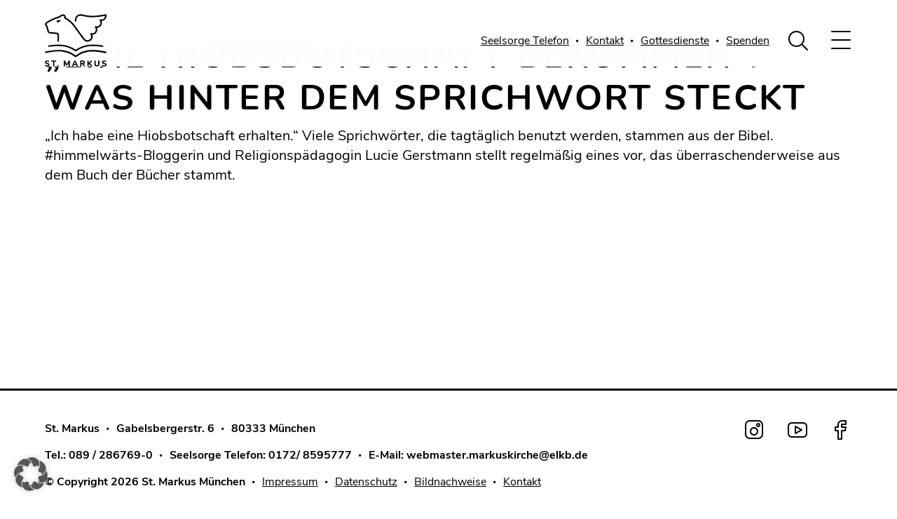

--- FILE ---
content_type: text/html; charset=UTF-8
request_url: https://www.markuskirche-muenchen.de/externe-inhalte/eine-hiobsbotschaft-bekommen-was-hinter-dem-sprichwort-steckt/
body_size: 28869
content:
<!DOCTYPE html>
<html lang="de">

<head><meta charset="UTF-8"><script>if(navigator.userAgent.match(/MSIE|Internet Explorer/i)||navigator.userAgent.match(/Trident\/7\..*?rv:11/i)){var href=document.location.href;if(!href.match(/[?&]nowprocket/)){if(href.indexOf("?")==-1){if(href.indexOf("#")==-1){document.location.href=href+"?nowprocket=1"}else{document.location.href=href.replace("#","?nowprocket=1#")}}else{if(href.indexOf("#")==-1){document.location.href=href+"&nowprocket=1"}else{document.location.href=href.replace("#","&nowprocket=1#")}}}}</script><script>(()=>{class RocketLazyLoadScripts{constructor(){this.v="2.0.4",this.userEvents=["keydown","keyup","mousedown","mouseup","mousemove","mouseover","mouseout","touchmove","touchstart","touchend","touchcancel","wheel","click","dblclick","input"],this.attributeEvents=["onblur","onclick","oncontextmenu","ondblclick","onfocus","onmousedown","onmouseenter","onmouseleave","onmousemove","onmouseout","onmouseover","onmouseup","onmousewheel","onscroll","onsubmit"]}async t(){this.i(),this.o(),/iP(ad|hone)/.test(navigator.userAgent)&&this.h(),this.u(),this.l(this),this.m(),this.k(this),this.p(this),this._(),await Promise.all([this.R(),this.L()]),this.lastBreath=Date.now(),this.S(this),this.P(),this.D(),this.O(),this.M(),await this.C(this.delayedScripts.normal),await this.C(this.delayedScripts.defer),await this.C(this.delayedScripts.async),await this.T(),await this.F(),await this.j(),await this.A(),window.dispatchEvent(new Event("rocket-allScriptsLoaded")),this.everythingLoaded=!0,this.lastTouchEnd&&await new Promise(t=>setTimeout(t,500-Date.now()+this.lastTouchEnd)),this.I(),this.H(),this.U(),this.W()}i(){this.CSPIssue=sessionStorage.getItem("rocketCSPIssue"),document.addEventListener("securitypolicyviolation",t=>{this.CSPIssue||"script-src-elem"!==t.violatedDirective||"data"!==t.blockedURI||(this.CSPIssue=!0,sessionStorage.setItem("rocketCSPIssue",!0))},{isRocket:!0})}o(){window.addEventListener("pageshow",t=>{this.persisted=t.persisted,this.realWindowLoadedFired=!0},{isRocket:!0}),window.addEventListener("pagehide",()=>{this.onFirstUserAction=null},{isRocket:!0})}h(){let t;function e(e){t=e}window.addEventListener("touchstart",e,{isRocket:!0}),window.addEventListener("touchend",function i(o){o.changedTouches[0]&&t.changedTouches[0]&&Math.abs(o.changedTouches[0].pageX-t.changedTouches[0].pageX)<10&&Math.abs(o.changedTouches[0].pageY-t.changedTouches[0].pageY)<10&&o.timeStamp-t.timeStamp<200&&(window.removeEventListener("touchstart",e,{isRocket:!0}),window.removeEventListener("touchend",i,{isRocket:!0}),"INPUT"===o.target.tagName&&"text"===o.target.type||(o.target.dispatchEvent(new TouchEvent("touchend",{target:o.target,bubbles:!0})),o.target.dispatchEvent(new MouseEvent("mouseover",{target:o.target,bubbles:!0})),o.target.dispatchEvent(new PointerEvent("click",{target:o.target,bubbles:!0,cancelable:!0,detail:1,clientX:o.changedTouches[0].clientX,clientY:o.changedTouches[0].clientY})),event.preventDefault()))},{isRocket:!0})}q(t){this.userActionTriggered||("mousemove"!==t.type||this.firstMousemoveIgnored?"keyup"===t.type||"mouseover"===t.type||"mouseout"===t.type||(this.userActionTriggered=!0,this.onFirstUserAction&&this.onFirstUserAction()):this.firstMousemoveIgnored=!0),"click"===t.type&&t.preventDefault(),t.stopPropagation(),t.stopImmediatePropagation(),"touchstart"===this.lastEvent&&"touchend"===t.type&&(this.lastTouchEnd=Date.now()),"click"===t.type&&(this.lastTouchEnd=0),this.lastEvent=t.type,t.composedPath&&t.composedPath()[0].getRootNode()instanceof ShadowRoot&&(t.rocketTarget=t.composedPath()[0]),this.savedUserEvents.push(t)}u(){this.savedUserEvents=[],this.userEventHandler=this.q.bind(this),this.userEvents.forEach(t=>window.addEventListener(t,this.userEventHandler,{passive:!1,isRocket:!0})),document.addEventListener("visibilitychange",this.userEventHandler,{isRocket:!0})}U(){this.userEvents.forEach(t=>window.removeEventListener(t,this.userEventHandler,{passive:!1,isRocket:!0})),document.removeEventListener("visibilitychange",this.userEventHandler,{isRocket:!0}),this.savedUserEvents.forEach(t=>{(t.rocketTarget||t.target).dispatchEvent(new window[t.constructor.name](t.type,t))})}m(){const t="return false",e=Array.from(this.attributeEvents,t=>"data-rocket-"+t),i="["+this.attributeEvents.join("],[")+"]",o="[data-rocket-"+this.attributeEvents.join("],[data-rocket-")+"]",s=(e,i,o)=>{o&&o!==t&&(e.setAttribute("data-rocket-"+i,o),e["rocket"+i]=new Function("event",o),e.setAttribute(i,t))};new MutationObserver(t=>{for(const n of t)"attributes"===n.type&&(n.attributeName.startsWith("data-rocket-")||this.everythingLoaded?n.attributeName.startsWith("data-rocket-")&&this.everythingLoaded&&this.N(n.target,n.attributeName.substring(12)):s(n.target,n.attributeName,n.target.getAttribute(n.attributeName))),"childList"===n.type&&n.addedNodes.forEach(t=>{if(t.nodeType===Node.ELEMENT_NODE)if(this.everythingLoaded)for(const i of[t,...t.querySelectorAll(o)])for(const t of i.getAttributeNames())e.includes(t)&&this.N(i,t.substring(12));else for(const e of[t,...t.querySelectorAll(i)])for(const t of e.getAttributeNames())this.attributeEvents.includes(t)&&s(e,t,e.getAttribute(t))})}).observe(document,{subtree:!0,childList:!0,attributeFilter:[...this.attributeEvents,...e]})}I(){this.attributeEvents.forEach(t=>{document.querySelectorAll("[data-rocket-"+t+"]").forEach(e=>{this.N(e,t)})})}N(t,e){const i=t.getAttribute("data-rocket-"+e);i&&(t.setAttribute(e,i),t.removeAttribute("data-rocket-"+e))}k(t){Object.defineProperty(HTMLElement.prototype,"onclick",{get(){return this.rocketonclick||null},set(e){this.rocketonclick=e,this.setAttribute(t.everythingLoaded?"onclick":"data-rocket-onclick","this.rocketonclick(event)")}})}S(t){function e(e,i){let o=e[i];e[i]=null,Object.defineProperty(e,i,{get:()=>o,set(s){t.everythingLoaded?o=s:e["rocket"+i]=o=s}})}e(document,"onreadystatechange"),e(window,"onload"),e(window,"onpageshow");try{Object.defineProperty(document,"readyState",{get:()=>t.rocketReadyState,set(e){t.rocketReadyState=e},configurable:!0}),document.readyState="loading"}catch(t){console.log("WPRocket DJE readyState conflict, bypassing")}}l(t){this.originalAddEventListener=EventTarget.prototype.addEventListener,this.originalRemoveEventListener=EventTarget.prototype.removeEventListener,this.savedEventListeners=[],EventTarget.prototype.addEventListener=function(e,i,o){o&&o.isRocket||!t.B(e,this)&&!t.userEvents.includes(e)||t.B(e,this)&&!t.userActionTriggered||e.startsWith("rocket-")||t.everythingLoaded?t.originalAddEventListener.call(this,e,i,o):(t.savedEventListeners.push({target:this,remove:!1,type:e,func:i,options:o}),"mouseenter"!==e&&"mouseleave"!==e||t.originalAddEventListener.call(this,e,t.savedUserEvents.push,o))},EventTarget.prototype.removeEventListener=function(e,i,o){o&&o.isRocket||!t.B(e,this)&&!t.userEvents.includes(e)||t.B(e,this)&&!t.userActionTriggered||e.startsWith("rocket-")||t.everythingLoaded?t.originalRemoveEventListener.call(this,e,i,o):t.savedEventListeners.push({target:this,remove:!0,type:e,func:i,options:o})}}J(t,e){this.savedEventListeners=this.savedEventListeners.filter(i=>{let o=i.type,s=i.target||window;return e!==o||t!==s||(this.B(o,s)&&(i.type="rocket-"+o),this.$(i),!1)})}H(){EventTarget.prototype.addEventListener=this.originalAddEventListener,EventTarget.prototype.removeEventListener=this.originalRemoveEventListener,this.savedEventListeners.forEach(t=>this.$(t))}$(t){t.remove?this.originalRemoveEventListener.call(t.target,t.type,t.func,t.options):this.originalAddEventListener.call(t.target,t.type,t.func,t.options)}p(t){let e;function i(e){return t.everythingLoaded?e:e.split(" ").map(t=>"load"===t||t.startsWith("load.")?"rocket-jquery-load":t).join(" ")}function o(o){function s(e){const s=o.fn[e];o.fn[e]=o.fn.init.prototype[e]=function(){return this[0]===window&&t.userActionTriggered&&("string"==typeof arguments[0]||arguments[0]instanceof String?arguments[0]=i(arguments[0]):"object"==typeof arguments[0]&&Object.keys(arguments[0]).forEach(t=>{const e=arguments[0][t];delete arguments[0][t],arguments[0][i(t)]=e})),s.apply(this,arguments),this}}if(o&&o.fn&&!t.allJQueries.includes(o)){const e={DOMContentLoaded:[],"rocket-DOMContentLoaded":[]};for(const t in e)document.addEventListener(t,()=>{e[t].forEach(t=>t())},{isRocket:!0});o.fn.ready=o.fn.init.prototype.ready=function(i){function s(){parseInt(o.fn.jquery)>2?setTimeout(()=>i.bind(document)(o)):i.bind(document)(o)}return"function"==typeof i&&(t.realDomReadyFired?!t.userActionTriggered||t.fauxDomReadyFired?s():e["rocket-DOMContentLoaded"].push(s):e.DOMContentLoaded.push(s)),o([])},s("on"),s("one"),s("off"),t.allJQueries.push(o)}e=o}t.allJQueries=[],o(window.jQuery),Object.defineProperty(window,"jQuery",{get:()=>e,set(t){o(t)}})}P(){const t=new Map;document.write=document.writeln=function(e){const i=document.currentScript,o=document.createRange(),s=i.parentElement;let n=t.get(i);void 0===n&&(n=i.nextSibling,t.set(i,n));const c=document.createDocumentFragment();o.setStart(c,0),c.appendChild(o.createContextualFragment(e)),s.insertBefore(c,n)}}async R(){return new Promise(t=>{this.userActionTriggered?t():this.onFirstUserAction=t})}async L(){return new Promise(t=>{document.addEventListener("DOMContentLoaded",()=>{this.realDomReadyFired=!0,t()},{isRocket:!0})})}async j(){return this.realWindowLoadedFired?Promise.resolve():new Promise(t=>{window.addEventListener("load",t,{isRocket:!0})})}M(){this.pendingScripts=[];this.scriptsMutationObserver=new MutationObserver(t=>{for(const e of t)e.addedNodes.forEach(t=>{"SCRIPT"!==t.tagName||t.noModule||t.isWPRocket||this.pendingScripts.push({script:t,promise:new Promise(e=>{const i=()=>{const i=this.pendingScripts.findIndex(e=>e.script===t);i>=0&&this.pendingScripts.splice(i,1),e()};t.addEventListener("load",i,{isRocket:!0}),t.addEventListener("error",i,{isRocket:!0}),setTimeout(i,1e3)})})})}),this.scriptsMutationObserver.observe(document,{childList:!0,subtree:!0})}async F(){await this.X(),this.pendingScripts.length?(await this.pendingScripts[0].promise,await this.F()):this.scriptsMutationObserver.disconnect()}D(){this.delayedScripts={normal:[],async:[],defer:[]},document.querySelectorAll("script[type$=rocketlazyloadscript]").forEach(t=>{t.hasAttribute("data-rocket-src")?t.hasAttribute("async")&&!1!==t.async?this.delayedScripts.async.push(t):t.hasAttribute("defer")&&!1!==t.defer||"module"===t.getAttribute("data-rocket-type")?this.delayedScripts.defer.push(t):this.delayedScripts.normal.push(t):this.delayedScripts.normal.push(t)})}async _(){await this.L();let t=[];document.querySelectorAll("script[type$=rocketlazyloadscript][data-rocket-src]").forEach(e=>{let i=e.getAttribute("data-rocket-src");if(i&&!i.startsWith("data:")){i.startsWith("//")&&(i=location.protocol+i);try{const o=new URL(i).origin;o!==location.origin&&t.push({src:o,crossOrigin:e.crossOrigin||"module"===e.getAttribute("data-rocket-type")})}catch(t){}}}),t=[...new Map(t.map(t=>[JSON.stringify(t),t])).values()],this.Y(t,"preconnect")}async G(t){if(await this.K(),!0!==t.noModule||!("noModule"in HTMLScriptElement.prototype))return new Promise(e=>{let i;function o(){(i||t).setAttribute("data-rocket-status","executed"),e()}try{if(navigator.userAgent.includes("Firefox/")||""===navigator.vendor||this.CSPIssue)i=document.createElement("script"),[...t.attributes].forEach(t=>{let e=t.nodeName;"type"!==e&&("data-rocket-type"===e&&(e="type"),"data-rocket-src"===e&&(e="src"),i.setAttribute(e,t.nodeValue))}),t.text&&(i.text=t.text),t.nonce&&(i.nonce=t.nonce),i.hasAttribute("src")?(i.addEventListener("load",o,{isRocket:!0}),i.addEventListener("error",()=>{i.setAttribute("data-rocket-status","failed-network"),e()},{isRocket:!0}),setTimeout(()=>{i.isConnected||e()},1)):(i.text=t.text,o()),i.isWPRocket=!0,t.parentNode.replaceChild(i,t);else{const i=t.getAttribute("data-rocket-type"),s=t.getAttribute("data-rocket-src");i?(t.type=i,t.removeAttribute("data-rocket-type")):t.removeAttribute("type"),t.addEventListener("load",o,{isRocket:!0}),t.addEventListener("error",i=>{this.CSPIssue&&i.target.src.startsWith("data:")?(console.log("WPRocket: CSP fallback activated"),t.removeAttribute("src"),this.G(t).then(e)):(t.setAttribute("data-rocket-status","failed-network"),e())},{isRocket:!0}),s?(t.fetchPriority="high",t.removeAttribute("data-rocket-src"),t.src=s):t.src="data:text/javascript;base64,"+window.btoa(unescape(encodeURIComponent(t.text)))}}catch(i){t.setAttribute("data-rocket-status","failed-transform"),e()}});t.setAttribute("data-rocket-status","skipped")}async C(t){const e=t.shift();return e?(e.isConnected&&await this.G(e),this.C(t)):Promise.resolve()}O(){this.Y([...this.delayedScripts.normal,...this.delayedScripts.defer,...this.delayedScripts.async],"preload")}Y(t,e){this.trash=this.trash||[];let i=!0;var o=document.createDocumentFragment();t.forEach(t=>{const s=t.getAttribute&&t.getAttribute("data-rocket-src")||t.src;if(s&&!s.startsWith("data:")){const n=document.createElement("link");n.href=s,n.rel=e,"preconnect"!==e&&(n.as="script",n.fetchPriority=i?"high":"low"),t.getAttribute&&"module"===t.getAttribute("data-rocket-type")&&(n.crossOrigin=!0),t.crossOrigin&&(n.crossOrigin=t.crossOrigin),t.integrity&&(n.integrity=t.integrity),t.nonce&&(n.nonce=t.nonce),o.appendChild(n),this.trash.push(n),i=!1}}),document.head.appendChild(o)}W(){this.trash.forEach(t=>t.remove())}async T(){try{document.readyState="interactive"}catch(t){}this.fauxDomReadyFired=!0;try{await this.K(),this.J(document,"readystatechange"),document.dispatchEvent(new Event("rocket-readystatechange")),await this.K(),document.rocketonreadystatechange&&document.rocketonreadystatechange(),await this.K(),this.J(document,"DOMContentLoaded"),document.dispatchEvent(new Event("rocket-DOMContentLoaded")),await this.K(),this.J(window,"DOMContentLoaded"),window.dispatchEvent(new Event("rocket-DOMContentLoaded"))}catch(t){console.error(t)}}async A(){try{document.readyState="complete"}catch(t){}try{await this.K(),this.J(document,"readystatechange"),document.dispatchEvent(new Event("rocket-readystatechange")),await this.K(),document.rocketonreadystatechange&&document.rocketonreadystatechange(),await this.K(),this.J(window,"load"),window.dispatchEvent(new Event("rocket-load")),await this.K(),window.rocketonload&&window.rocketonload(),await this.K(),this.allJQueries.forEach(t=>t(window).trigger("rocket-jquery-load")),await this.K(),this.J(window,"pageshow");const t=new Event("rocket-pageshow");t.persisted=this.persisted,window.dispatchEvent(t),await this.K(),window.rocketonpageshow&&window.rocketonpageshow({persisted:this.persisted})}catch(t){console.error(t)}}async K(){Date.now()-this.lastBreath>45&&(await this.X(),this.lastBreath=Date.now())}async X(){return document.hidden?new Promise(t=>setTimeout(t)):new Promise(t=>requestAnimationFrame(t))}B(t,e){return e===document&&"readystatechange"===t||(e===document&&"DOMContentLoaded"===t||(e===window&&"DOMContentLoaded"===t||(e===window&&"load"===t||e===window&&"pageshow"===t)))}static run(){(new RocketLazyLoadScripts).t()}}RocketLazyLoadScripts.run()})();</script>
	
	<meta name="viewport" content="width=device-width, initial-scale=1.0, maximum-scale=1.0, user-scalable=0" />
	
		<title>
					&quot;Eine Hiobsbotschaft bekommen&quot;: Was hinter dem Sprichwort steckt | St. Markus Kirche München			</title>
			<!-- <script id="Cookiebot" src="https://consent.cookiebot.com/uc.js" data-cbid="2f97ec2e-b980-43d4-a806-3478719362da" data-blockingmode="auto" type="text/javascript"></script> -->
		<link data-minify="1" href="https://www.markuskirche-muenchen.de/wp-content/cache/min/1/wp-content/themes/smk/public/css/site.css?ver=1767969126" rel="stylesheet">
	<link rel="shortcut icon" type="image/x-icon" href="https://www.markuskirche-muenchen.de/wp-content/uploads/16x16.svg">	<script data-cfasync="false" data-no-defer="1" data-no-minify="1" data-no-optimize="1">var ewww_webp_supported=!1;function check_webp_feature(A,e){var w;e=void 0!==e?e:function(){},ewww_webp_supported?e(ewww_webp_supported):((w=new Image).onload=function(){ewww_webp_supported=0<w.width&&0<w.height,e&&e(ewww_webp_supported)},w.onerror=function(){e&&e(!1)},w.src="data:image/webp;base64,"+{alpha:"UklGRkoAAABXRUJQVlA4WAoAAAAQAAAAAAAAAAAAQUxQSAwAAAARBxAR/Q9ERP8DAABWUDggGAAAABQBAJ0BKgEAAQAAAP4AAA3AAP7mtQAAAA=="}[A])}check_webp_feature("alpha");</script><script data-cfasync="false" data-no-defer="1" data-no-minify="1" data-no-optimize="1">var Arrive=function(c,w){"use strict";if(c.MutationObserver&&"undefined"!=typeof HTMLElement){var r,a=0,u=(r=HTMLElement.prototype.matches||HTMLElement.prototype.webkitMatchesSelector||HTMLElement.prototype.mozMatchesSelector||HTMLElement.prototype.msMatchesSelector,{matchesSelector:function(e,t){return e instanceof HTMLElement&&r.call(e,t)},addMethod:function(e,t,r){var a=e[t];e[t]=function(){return r.length==arguments.length?r.apply(this,arguments):"function"==typeof a?a.apply(this,arguments):void 0}},callCallbacks:function(e,t){t&&t.options.onceOnly&&1==t.firedElems.length&&(e=[e[0]]);for(var r,a=0;r=e[a];a++)r&&r.callback&&r.callback.call(r.elem,r.elem);t&&t.options.onceOnly&&1==t.firedElems.length&&t.me.unbindEventWithSelectorAndCallback.call(t.target,t.selector,t.callback)},checkChildNodesRecursively:function(e,t,r,a){for(var i,n=0;i=e[n];n++)r(i,t,a)&&a.push({callback:t.callback,elem:i}),0<i.childNodes.length&&u.checkChildNodesRecursively(i.childNodes,t,r,a)},mergeArrays:function(e,t){var r,a={};for(r in e)e.hasOwnProperty(r)&&(a[r]=e[r]);for(r in t)t.hasOwnProperty(r)&&(a[r]=t[r]);return a},toElementsArray:function(e){return e=void 0!==e&&("number"!=typeof e.length||e===c)?[e]:e}}),e=(l.prototype.addEvent=function(e,t,r,a){a={target:e,selector:t,options:r,callback:a,firedElems:[]};return this._beforeAdding&&this._beforeAdding(a),this._eventsBucket.push(a),a},l.prototype.removeEvent=function(e){for(var t,r=this._eventsBucket.length-1;t=this._eventsBucket[r];r--)e(t)&&(this._beforeRemoving&&this._beforeRemoving(t),(t=this._eventsBucket.splice(r,1))&&t.length&&(t[0].callback=null))},l.prototype.beforeAdding=function(e){this._beforeAdding=e},l.prototype.beforeRemoving=function(e){this._beforeRemoving=e},l),t=function(i,n){var o=new e,l=this,s={fireOnAttributesModification:!1};return o.beforeAdding(function(t){var e=t.target;e!==c.document&&e!==c||(e=document.getElementsByTagName("html")[0]);var r=new MutationObserver(function(e){n.call(this,e,t)}),a=i(t.options);r.observe(e,a),t.observer=r,t.me=l}),o.beforeRemoving(function(e){e.observer.disconnect()}),this.bindEvent=function(e,t,r){t=u.mergeArrays(s,t);for(var a=u.toElementsArray(this),i=0;i<a.length;i++)o.addEvent(a[i],e,t,r)},this.unbindEvent=function(){var r=u.toElementsArray(this);o.removeEvent(function(e){for(var t=0;t<r.length;t++)if(this===w||e.target===r[t])return!0;return!1})},this.unbindEventWithSelectorOrCallback=function(r){var a=u.toElementsArray(this),i=r,e="function"==typeof r?function(e){for(var t=0;t<a.length;t++)if((this===w||e.target===a[t])&&e.callback===i)return!0;return!1}:function(e){for(var t=0;t<a.length;t++)if((this===w||e.target===a[t])&&e.selector===r)return!0;return!1};o.removeEvent(e)},this.unbindEventWithSelectorAndCallback=function(r,a){var i=u.toElementsArray(this);o.removeEvent(function(e){for(var t=0;t<i.length;t++)if((this===w||e.target===i[t])&&e.selector===r&&e.callback===a)return!0;return!1})},this},i=new function(){var s={fireOnAttributesModification:!1,onceOnly:!1,existing:!1};function n(e,t,r){return!(!u.matchesSelector(e,t.selector)||(e._id===w&&(e._id=a++),-1!=t.firedElems.indexOf(e._id)))&&(t.firedElems.push(e._id),!0)}var c=(i=new t(function(e){var t={attributes:!1,childList:!0,subtree:!0};return e.fireOnAttributesModification&&(t.attributes=!0),t},function(e,i){e.forEach(function(e){var t=e.addedNodes,r=e.target,a=[];null!==t&&0<t.length?u.checkChildNodesRecursively(t,i,n,a):"attributes"===e.type&&n(r,i)&&a.push({callback:i.callback,elem:r}),u.callCallbacks(a,i)})})).bindEvent;return i.bindEvent=function(e,t,r){t=void 0===r?(r=t,s):u.mergeArrays(s,t);var a=u.toElementsArray(this);if(t.existing){for(var i=[],n=0;n<a.length;n++)for(var o=a[n].querySelectorAll(e),l=0;l<o.length;l++)i.push({callback:r,elem:o[l]});if(t.onceOnly&&i.length)return r.call(i[0].elem,i[0].elem);setTimeout(u.callCallbacks,1,i)}c.call(this,e,t,r)},i},o=new function(){var a={};function i(e,t){return u.matchesSelector(e,t.selector)}var n=(o=new t(function(){return{childList:!0,subtree:!0}},function(e,r){e.forEach(function(e){var t=e.removedNodes,e=[];null!==t&&0<t.length&&u.checkChildNodesRecursively(t,r,i,e),u.callCallbacks(e,r)})})).bindEvent;return o.bindEvent=function(e,t,r){t=void 0===r?(r=t,a):u.mergeArrays(a,t),n.call(this,e,t,r)},o};d(HTMLElement.prototype),d(NodeList.prototype),d(HTMLCollection.prototype),d(HTMLDocument.prototype),d(Window.prototype);var n={};return s(i,n,"unbindAllArrive"),s(o,n,"unbindAllLeave"),n}function l(){this._eventsBucket=[],this._beforeAdding=null,this._beforeRemoving=null}function s(e,t,r){u.addMethod(t,r,e.unbindEvent),u.addMethod(t,r,e.unbindEventWithSelectorOrCallback),u.addMethod(t,r,e.unbindEventWithSelectorAndCallback)}function d(e){e.arrive=i.bindEvent,s(i,e,"unbindArrive"),e.leave=o.bindEvent,s(o,e,"unbindLeave")}}(window,void 0),ewww_webp_supported=!1;function check_webp_feature(e,t){var r;ewww_webp_supported?t(ewww_webp_supported):((r=new Image).onload=function(){ewww_webp_supported=0<r.width&&0<r.height,t(ewww_webp_supported)},r.onerror=function(){t(!1)},r.src="data:image/webp;base64,"+{alpha:"UklGRkoAAABXRUJQVlA4WAoAAAAQAAAAAAAAAAAAQUxQSAwAAAARBxAR/Q9ERP8DAABWUDggGAAAABQBAJ0BKgEAAQAAAP4AAA3AAP7mtQAAAA==",animation:"UklGRlIAAABXRUJQVlA4WAoAAAASAAAAAAAAAAAAQU5JTQYAAAD/////AABBTk1GJgAAAAAAAAAAAAAAAAAAAGQAAABWUDhMDQAAAC8AAAAQBxAREYiI/gcA"}[e])}function ewwwLoadImages(e){if(e){for(var t=document.querySelectorAll(".batch-image img, .image-wrapper a, .ngg-pro-masonry-item a, .ngg-galleria-offscreen-seo-wrapper a"),r=0,a=t.length;r<a;r++)ewwwAttr(t[r],"data-src",t[r].getAttribute("data-webp")),ewwwAttr(t[r],"data-thumbnail",t[r].getAttribute("data-webp-thumbnail"));for(var i=document.querySelectorAll("div.woocommerce-product-gallery__image"),r=0,a=i.length;r<a;r++)ewwwAttr(i[r],"data-thumb",i[r].getAttribute("data-webp-thumb"))}for(var n=document.querySelectorAll("video"),r=0,a=n.length;r<a;r++)ewwwAttr(n[r],"poster",e?n[r].getAttribute("data-poster-webp"):n[r].getAttribute("data-poster-image"));for(var o,l=document.querySelectorAll("img.ewww_webp_lazy_load"),r=0,a=l.length;r<a;r++)e&&(ewwwAttr(l[r],"data-lazy-srcset",l[r].getAttribute("data-lazy-srcset-webp")),ewwwAttr(l[r],"data-srcset",l[r].getAttribute("data-srcset-webp")),ewwwAttr(l[r],"data-lazy-src",l[r].getAttribute("data-lazy-src-webp")),ewwwAttr(l[r],"data-src",l[r].getAttribute("data-src-webp")),ewwwAttr(l[r],"data-orig-file",l[r].getAttribute("data-webp-orig-file")),ewwwAttr(l[r],"data-medium-file",l[r].getAttribute("data-webp-medium-file")),ewwwAttr(l[r],"data-large-file",l[r].getAttribute("data-webp-large-file")),null!=(o=l[r].getAttribute("srcset"))&&!1!==o&&o.includes("R0lGOD")&&ewwwAttr(l[r],"src",l[r].getAttribute("data-lazy-src-webp"))),l[r].className=l[r].className.replace(/\bewww_webp_lazy_load\b/,"");for(var s=document.querySelectorAll(".ewww_webp"),r=0,a=s.length;r<a;r++)e?(ewwwAttr(s[r],"srcset",s[r].getAttribute("data-srcset-webp")),ewwwAttr(s[r],"src",s[r].getAttribute("data-src-webp")),ewwwAttr(s[r],"data-orig-file",s[r].getAttribute("data-webp-orig-file")),ewwwAttr(s[r],"data-medium-file",s[r].getAttribute("data-webp-medium-file")),ewwwAttr(s[r],"data-large-file",s[r].getAttribute("data-webp-large-file")),ewwwAttr(s[r],"data-large_image",s[r].getAttribute("data-webp-large_image")),ewwwAttr(s[r],"data-src",s[r].getAttribute("data-webp-src"))):(ewwwAttr(s[r],"srcset",s[r].getAttribute("data-srcset-img")),ewwwAttr(s[r],"src",s[r].getAttribute("data-src-img"))),s[r].className=s[r].className.replace(/\bewww_webp\b/,"ewww_webp_loaded");window.jQuery&&jQuery.fn.isotope&&jQuery.fn.imagesLoaded&&(jQuery(".fusion-posts-container-infinite").imagesLoaded(function(){jQuery(".fusion-posts-container-infinite").hasClass("isotope")&&jQuery(".fusion-posts-container-infinite").isotope()}),jQuery(".fusion-portfolio:not(.fusion-recent-works) .fusion-portfolio-wrapper").imagesLoaded(function(){jQuery(".fusion-portfolio:not(.fusion-recent-works) .fusion-portfolio-wrapper").isotope()}))}function ewwwWebPInit(e){ewwwLoadImages(e),ewwwNggLoadGalleries(e),document.arrive(".ewww_webp",function(){ewwwLoadImages(e)}),document.arrive(".ewww_webp_lazy_load",function(){ewwwLoadImages(e)}),document.arrive("videos",function(){ewwwLoadImages(e)}),"loading"==document.readyState?document.addEventListener("DOMContentLoaded",ewwwJSONParserInit):("undefined"!=typeof galleries&&ewwwNggParseGalleries(e),ewwwWooParseVariations(e))}function ewwwAttr(e,t,r){null!=r&&!1!==r&&e.setAttribute(t,r)}function ewwwJSONParserInit(){"undefined"!=typeof galleries&&check_webp_feature("alpha",ewwwNggParseGalleries),check_webp_feature("alpha",ewwwWooParseVariations)}function ewwwWooParseVariations(e){if(e)for(var t=document.querySelectorAll("form.variations_form"),r=0,a=t.length;r<a;r++){var i=t[r].getAttribute("data-product_variations"),n=!1;try{for(var o in i=JSON.parse(i))void 0!==i[o]&&void 0!==i[o].image&&(void 0!==i[o].image.src_webp&&(i[o].image.src=i[o].image.src_webp,n=!0),void 0!==i[o].image.srcset_webp&&(i[o].image.srcset=i[o].image.srcset_webp,n=!0),void 0!==i[o].image.full_src_webp&&(i[o].image.full_src=i[o].image.full_src_webp,n=!0),void 0!==i[o].image.gallery_thumbnail_src_webp&&(i[o].image.gallery_thumbnail_src=i[o].image.gallery_thumbnail_src_webp,n=!0),void 0!==i[o].image.thumb_src_webp&&(i[o].image.thumb_src=i[o].image.thumb_src_webp,n=!0));n&&ewwwAttr(t[r],"data-product_variations",JSON.stringify(i))}catch(e){}}}function ewwwNggParseGalleries(e){if(e)for(var t in galleries){var r=galleries[t];galleries[t].images_list=ewwwNggParseImageList(r.images_list)}}function ewwwNggLoadGalleries(e){e&&document.addEventListener("ngg.galleria.themeadded",function(e,t){window.ngg_galleria._create_backup=window.ngg_galleria.create,window.ngg_galleria.create=function(e,t){var r=$(e).data("id");return galleries["gallery_"+r].images_list=ewwwNggParseImageList(galleries["gallery_"+r].images_list),window.ngg_galleria._create_backup(e,t)}})}function ewwwNggParseImageList(e){for(var t in e){var r=e[t];if(void 0!==r["image-webp"]&&(e[t].image=r["image-webp"],delete e[t]["image-webp"]),void 0!==r["thumb-webp"]&&(e[t].thumb=r["thumb-webp"],delete e[t]["thumb-webp"]),void 0!==r.full_image_webp&&(e[t].full_image=r.full_image_webp,delete e[t].full_image_webp),void 0!==r.srcsets)for(var a in r.srcsets)nggSrcset=r.srcsets[a],void 0!==r.srcsets[a+"-webp"]&&(e[t].srcsets[a]=r.srcsets[a+"-webp"],delete e[t].srcsets[a+"-webp"]);if(void 0!==r.full_srcsets)for(var i in r.full_srcsets)nggFSrcset=r.full_srcsets[i],void 0!==r.full_srcsets[i+"-webp"]&&(e[t].full_srcsets[i]=r.full_srcsets[i+"-webp"],delete e[t].full_srcsets[i+"-webp"])}return e}check_webp_feature("alpha",ewwwWebPInit);</script><meta name='robots' content='index, follow, max-image-preview:large, max-snippet:-1, max-video-preview:-1' />
	<style>img:is([sizes="auto" i], [sizes^="auto," i]) { contain-intrinsic-size: 3000px 1500px }</style>
	<meta name="dlm-version" content="5.1.2">
	<!-- This site is optimized with the Yoast SEO plugin v25.9 - https://yoast.com/wordpress/plugins/seo/ -->
	<link rel="canonical" href="https://www.markuskirche-muenchen.de/externe-inhalte/eine-hiobsbotschaft-bekommen-was-hinter-dem-sprichwort-steckt/" />
	<meta property="og:locale" content="de_DE" />
	<meta property="og:type" content="article" />
	<meta property="og:title" content="&quot;Eine Hiobsbotschaft bekommen&quot;: Was hinter dem Sprichwort steckt | St. Markus Kirche München" />
	<meta property="og:description" content="&#8222;Ich habe eine Hiobsbotschaft erhalten.&#8220; Viele Sprichwörter, die tagtäglich benutzt werden, stammen aus der Bibel. #himmelwärts-Bloggerin und Religionspädagogin Lucie Gerstmann stellt regelmäßig eines vor, das überraschenderweise aus dem Buch der Bücher stammt." />
	<meta property="og:url" content="https://www.markuskirche-muenchen.de/externe-inhalte/eine-hiobsbotschaft-bekommen-was-hinter-dem-sprichwort-steckt/" />
	<meta property="og:site_name" content="St. Markus Kirche München" />
	<meta property="article:publisher" content="https://www.facebook.com/st.markus.muenchen/" />
	<meta name="twitter:card" content="summary_large_image" />
	<script type="application/ld+json" class="yoast-schema-graph">{"@context":"https://schema.org","@graph":[{"@type":"WebPage","@id":"https://www.markuskirche-muenchen.de/externe-inhalte/eine-hiobsbotschaft-bekommen-was-hinter-dem-sprichwort-steckt/","url":"https://www.markuskirche-muenchen.de/externe-inhalte/eine-hiobsbotschaft-bekommen-was-hinter-dem-sprichwort-steckt/","name":"\"Eine Hiobsbotschaft bekommen\": Was hinter dem Sprichwort steckt | St. Markus Kirche München","isPartOf":{"@id":"https://www.markuskirche-muenchen.de/#website"},"datePublished":"2023-12-01T07:33:15+00:00","breadcrumb":{"@id":"https://www.markuskirche-muenchen.de/externe-inhalte/eine-hiobsbotschaft-bekommen-was-hinter-dem-sprichwort-steckt/#breadcrumb"},"inLanguage":"de","potentialAction":[{"@type":"ReadAction","target":["https://www.markuskirche-muenchen.de/externe-inhalte/eine-hiobsbotschaft-bekommen-was-hinter-dem-sprichwort-steckt/"]}]},{"@type":"BreadcrumbList","@id":"https://www.markuskirche-muenchen.de/externe-inhalte/eine-hiobsbotschaft-bekommen-was-hinter-dem-sprichwort-steckt/#breadcrumb","itemListElement":[{"@type":"ListItem","position":1,"name":"Startseite","item":"https://www.markuskirche-muenchen.de/"},{"@type":"ListItem","position":2,"name":"&#8222;Eine Hiobsbotschaft bekommen&#8220;: Was hinter dem Sprichwort steckt"}]},{"@type":"WebSite","@id":"https://www.markuskirche-muenchen.de/#website","url":"https://www.markuskirche-muenchen.de/","name":"St. Markus Kirche München","description":"Die evangelisch-lutherische Pfarr-, Universitäts- und Dekanatskirche St. Markus, genannt auch Markuskirche, ist der zweite evangelisch-lutherische Kirchenbau in München. Sie wurde 1873–1876 nach Plänen des Architekten Rudolf Gottgetreu errichtet.","publisher":{"@id":"https://www.markuskirche-muenchen.de/#organization"},"potentialAction":[{"@type":"SearchAction","target":{"@type":"EntryPoint","urlTemplate":"https://www.markuskirche-muenchen.de/?s={search_term_string}"},"query-input":{"@type":"PropertyValueSpecification","valueRequired":true,"valueName":"search_term_string"}}],"inLanguage":"de"},{"@type":"Organization","@id":"https://www.markuskirche-muenchen.de/#organization","name":"St. Markus Kirche München","url":"https://www.markuskirche-muenchen.de/","logo":{"@type":"ImageObject","inLanguage":"de","@id":"https://www.markuskirche-muenchen.de/#/schema/logo/image/","url":"https://www.markuskirche-muenchen.de/wp-content/uploads/192x192.png","contentUrl":"https://www.markuskirche-muenchen.de/wp-content/uploads/192x192.png","width":192,"height":134,"caption":"St. Markus Kirche München"},"image":{"@id":"https://www.markuskirche-muenchen.de/#/schema/logo/image/"},"sameAs":["https://www.facebook.com/st.markus.muenchen/","https://www.instagram.com/kirchemitdir/","https://www.youtube.com/c/MarkuskircheMuenchen"]}]}</script>
	<!-- / Yoast SEO plugin. -->


<meta property="og:title" content="„Eine Hiobsbotschaft bekommen“: Was hinter dem Sprichwort steckt"/>
<meta property="og:description" content="&quot;Ich habe eine Hiobsbotschaft erhalten.&quot; Viele Sprichwörter, die tagtäglich benutzt werden, stammen aus der Bibel. #himmelwärts-Bloggerin und Religionspädag"/>
<meta name="twitter:card" content="summary">
<meta name="twitter:title" content="„Eine Hiobsbotschaft bekommen“: Was hinter dem Sprichwort steckt"/>
<meta name="twitter:description" content="&quot;Ich habe eine Hiobsbotschaft erhalten.&quot; Viele Sprichwörter, die tagtäglich benutzt werden, stammen aus der Bibel. #himmelwärts-Bloggerin und Religionspädag"/>
<link rel='dns-prefetch' href='//spenden.twingle.de' />
		<style id="content-control-block-styles">
			@media (max-width: 640px) {
	.cc-hide-on-mobile {
		display: none !important;
	}
}
@media (min-width: 641px) and (max-width: 920px) {
	.cc-hide-on-tablet {
		display: none !important;
	}
}
@media (min-width: 921px) and (max-width: 1440px) {
	.cc-hide-on-desktop {
		display: none !important;
	}
}		</style>
		<style id='wp-emoji-styles-inline-css' type='text/css'>

	img.wp-smiley, img.emoji {
		display: inline !important;
		border: none !important;
		box-shadow: none !important;
		height: 1em !important;
		width: 1em !important;
		margin: 0 0.07em !important;
		vertical-align: -0.1em !important;
		background: none !important;
		padding: 0 !important;
	}
</style>
<style id='classic-theme-styles-inline-css' type='text/css'>
/*! This file is auto-generated */
.wp-block-button__link{color:#fff;background-color:#32373c;border-radius:9999px;box-shadow:none;text-decoration:none;padding:calc(.667em + 2px) calc(1.333em + 2px);font-size:1.125em}.wp-block-file__button{background:#32373c;color:#fff;text-decoration:none}
</style>
<style id='feedzy-rss-feeds-loop-style-inline-css' type='text/css'>
.wp-block-feedzy-rss-feeds-loop{display:grid;gap:24px;grid-template-columns:repeat(1,1fr)}@media(min-width:782px){.wp-block-feedzy-rss-feeds-loop.feedzy-loop-columns-2,.wp-block-feedzy-rss-feeds-loop.feedzy-loop-columns-3,.wp-block-feedzy-rss-feeds-loop.feedzy-loop-columns-4,.wp-block-feedzy-rss-feeds-loop.feedzy-loop-columns-5{grid-template-columns:repeat(2,1fr)}}@media(min-width:960px){.wp-block-feedzy-rss-feeds-loop.feedzy-loop-columns-2{grid-template-columns:repeat(2,1fr)}.wp-block-feedzy-rss-feeds-loop.feedzy-loop-columns-3{grid-template-columns:repeat(3,1fr)}.wp-block-feedzy-rss-feeds-loop.feedzy-loop-columns-4{grid-template-columns:repeat(4,1fr)}.wp-block-feedzy-rss-feeds-loop.feedzy-loop-columns-5{grid-template-columns:repeat(5,1fr)}}.wp-block-feedzy-rss-feeds-loop .wp-block-image.is-style-rounded img{border-radius:9999px}.wp-block-feedzy-rss-feeds-loop .wp-block-image:has(:is(img:not([src]),img[src=""])){display:none}

</style>
<link data-minify="1" rel='stylesheet' id='content-control-block-styles-css' href='https://www.markuskirche-muenchen.de/wp-content/cache/min/1/wp-content/plugins/content-control/dist/style-block-editor.css?ver=1767969126' type='text/css' media='all' />
<style id='global-styles-inline-css' type='text/css'>
:root{--wp--preset--aspect-ratio--square: 1;--wp--preset--aspect-ratio--4-3: 4/3;--wp--preset--aspect-ratio--3-4: 3/4;--wp--preset--aspect-ratio--3-2: 3/2;--wp--preset--aspect-ratio--2-3: 2/3;--wp--preset--aspect-ratio--16-9: 16/9;--wp--preset--aspect-ratio--9-16: 9/16;--wp--preset--color--black: #000000;--wp--preset--color--cyan-bluish-gray: #abb8c3;--wp--preset--color--white: #ffffff;--wp--preset--color--pale-pink: #f78da7;--wp--preset--color--vivid-red: #cf2e2e;--wp--preset--color--luminous-vivid-orange: #ff6900;--wp--preset--color--luminous-vivid-amber: #fcb900;--wp--preset--color--light-green-cyan: #7bdcb5;--wp--preset--color--vivid-green-cyan: #00d084;--wp--preset--color--pale-cyan-blue: #8ed1fc;--wp--preset--color--vivid-cyan-blue: #0693e3;--wp--preset--color--vivid-purple: #9b51e0;--wp--preset--gradient--vivid-cyan-blue-to-vivid-purple: linear-gradient(135deg,rgba(6,147,227,1) 0%,rgb(155,81,224) 100%);--wp--preset--gradient--light-green-cyan-to-vivid-green-cyan: linear-gradient(135deg,rgb(122,220,180) 0%,rgb(0,208,130) 100%);--wp--preset--gradient--luminous-vivid-amber-to-luminous-vivid-orange: linear-gradient(135deg,rgba(252,185,0,1) 0%,rgba(255,105,0,1) 100%);--wp--preset--gradient--luminous-vivid-orange-to-vivid-red: linear-gradient(135deg,rgba(255,105,0,1) 0%,rgb(207,46,46) 100%);--wp--preset--gradient--very-light-gray-to-cyan-bluish-gray: linear-gradient(135deg,rgb(238,238,238) 0%,rgb(169,184,195) 100%);--wp--preset--gradient--cool-to-warm-spectrum: linear-gradient(135deg,rgb(74,234,220) 0%,rgb(151,120,209) 20%,rgb(207,42,186) 40%,rgb(238,44,130) 60%,rgb(251,105,98) 80%,rgb(254,248,76) 100%);--wp--preset--gradient--blush-light-purple: linear-gradient(135deg,rgb(255,206,236) 0%,rgb(152,150,240) 100%);--wp--preset--gradient--blush-bordeaux: linear-gradient(135deg,rgb(254,205,165) 0%,rgb(254,45,45) 50%,rgb(107,0,62) 100%);--wp--preset--gradient--luminous-dusk: linear-gradient(135deg,rgb(255,203,112) 0%,rgb(199,81,192) 50%,rgb(65,88,208) 100%);--wp--preset--gradient--pale-ocean: linear-gradient(135deg,rgb(255,245,203) 0%,rgb(182,227,212) 50%,rgb(51,167,181) 100%);--wp--preset--gradient--electric-grass: linear-gradient(135deg,rgb(202,248,128) 0%,rgb(113,206,126) 100%);--wp--preset--gradient--midnight: linear-gradient(135deg,rgb(2,3,129) 0%,rgb(40,116,252) 100%);--wp--preset--font-size--small: 13px;--wp--preset--font-size--medium: 20px;--wp--preset--font-size--large: 36px;--wp--preset--font-size--x-large: 42px;--wp--preset--spacing--20: 0.44rem;--wp--preset--spacing--30: 0.67rem;--wp--preset--spacing--40: 1rem;--wp--preset--spacing--50: 1.5rem;--wp--preset--spacing--60: 2.25rem;--wp--preset--spacing--70: 3.38rem;--wp--preset--spacing--80: 5.06rem;--wp--preset--shadow--natural: 6px 6px 9px rgba(0, 0, 0, 0.2);--wp--preset--shadow--deep: 12px 12px 50px rgba(0, 0, 0, 0.4);--wp--preset--shadow--sharp: 6px 6px 0px rgba(0, 0, 0, 0.2);--wp--preset--shadow--outlined: 6px 6px 0px -3px rgba(255, 255, 255, 1), 6px 6px rgba(0, 0, 0, 1);--wp--preset--shadow--crisp: 6px 6px 0px rgba(0, 0, 0, 1);}:where(.is-layout-flex){gap: 0.5em;}:where(.is-layout-grid){gap: 0.5em;}body .is-layout-flex{display: flex;}.is-layout-flex{flex-wrap: wrap;align-items: center;}.is-layout-flex > :is(*, div){margin: 0;}body .is-layout-grid{display: grid;}.is-layout-grid > :is(*, div){margin: 0;}:where(.wp-block-columns.is-layout-flex){gap: 2em;}:where(.wp-block-columns.is-layout-grid){gap: 2em;}:where(.wp-block-post-template.is-layout-flex){gap: 1.25em;}:where(.wp-block-post-template.is-layout-grid){gap: 1.25em;}.has-black-color{color: var(--wp--preset--color--black) !important;}.has-cyan-bluish-gray-color{color: var(--wp--preset--color--cyan-bluish-gray) !important;}.has-white-color{color: var(--wp--preset--color--white) !important;}.has-pale-pink-color{color: var(--wp--preset--color--pale-pink) !important;}.has-vivid-red-color{color: var(--wp--preset--color--vivid-red) !important;}.has-luminous-vivid-orange-color{color: var(--wp--preset--color--luminous-vivid-orange) !important;}.has-luminous-vivid-amber-color{color: var(--wp--preset--color--luminous-vivid-amber) !important;}.has-light-green-cyan-color{color: var(--wp--preset--color--light-green-cyan) !important;}.has-vivid-green-cyan-color{color: var(--wp--preset--color--vivid-green-cyan) !important;}.has-pale-cyan-blue-color{color: var(--wp--preset--color--pale-cyan-blue) !important;}.has-vivid-cyan-blue-color{color: var(--wp--preset--color--vivid-cyan-blue) !important;}.has-vivid-purple-color{color: var(--wp--preset--color--vivid-purple) !important;}.has-black-background-color{background-color: var(--wp--preset--color--black) !important;}.has-cyan-bluish-gray-background-color{background-color: var(--wp--preset--color--cyan-bluish-gray) !important;}.has-white-background-color{background-color: var(--wp--preset--color--white) !important;}.has-pale-pink-background-color{background-color: var(--wp--preset--color--pale-pink) !important;}.has-vivid-red-background-color{background-color: var(--wp--preset--color--vivid-red) !important;}.has-luminous-vivid-orange-background-color{background-color: var(--wp--preset--color--luminous-vivid-orange) !important;}.has-luminous-vivid-amber-background-color{background-color: var(--wp--preset--color--luminous-vivid-amber) !important;}.has-light-green-cyan-background-color{background-color: var(--wp--preset--color--light-green-cyan) !important;}.has-vivid-green-cyan-background-color{background-color: var(--wp--preset--color--vivid-green-cyan) !important;}.has-pale-cyan-blue-background-color{background-color: var(--wp--preset--color--pale-cyan-blue) !important;}.has-vivid-cyan-blue-background-color{background-color: var(--wp--preset--color--vivid-cyan-blue) !important;}.has-vivid-purple-background-color{background-color: var(--wp--preset--color--vivid-purple) !important;}.has-black-border-color{border-color: var(--wp--preset--color--black) !important;}.has-cyan-bluish-gray-border-color{border-color: var(--wp--preset--color--cyan-bluish-gray) !important;}.has-white-border-color{border-color: var(--wp--preset--color--white) !important;}.has-pale-pink-border-color{border-color: var(--wp--preset--color--pale-pink) !important;}.has-vivid-red-border-color{border-color: var(--wp--preset--color--vivid-red) !important;}.has-luminous-vivid-orange-border-color{border-color: var(--wp--preset--color--luminous-vivid-orange) !important;}.has-luminous-vivid-amber-border-color{border-color: var(--wp--preset--color--luminous-vivid-amber) !important;}.has-light-green-cyan-border-color{border-color: var(--wp--preset--color--light-green-cyan) !important;}.has-vivid-green-cyan-border-color{border-color: var(--wp--preset--color--vivid-green-cyan) !important;}.has-pale-cyan-blue-border-color{border-color: var(--wp--preset--color--pale-cyan-blue) !important;}.has-vivid-cyan-blue-border-color{border-color: var(--wp--preset--color--vivid-cyan-blue) !important;}.has-vivid-purple-border-color{border-color: var(--wp--preset--color--vivid-purple) !important;}.has-vivid-cyan-blue-to-vivid-purple-gradient-background{background: var(--wp--preset--gradient--vivid-cyan-blue-to-vivid-purple) !important;}.has-light-green-cyan-to-vivid-green-cyan-gradient-background{background: var(--wp--preset--gradient--light-green-cyan-to-vivid-green-cyan) !important;}.has-luminous-vivid-amber-to-luminous-vivid-orange-gradient-background{background: var(--wp--preset--gradient--luminous-vivid-amber-to-luminous-vivid-orange) !important;}.has-luminous-vivid-orange-to-vivid-red-gradient-background{background: var(--wp--preset--gradient--luminous-vivid-orange-to-vivid-red) !important;}.has-very-light-gray-to-cyan-bluish-gray-gradient-background{background: var(--wp--preset--gradient--very-light-gray-to-cyan-bluish-gray) !important;}.has-cool-to-warm-spectrum-gradient-background{background: var(--wp--preset--gradient--cool-to-warm-spectrum) !important;}.has-blush-light-purple-gradient-background{background: var(--wp--preset--gradient--blush-light-purple) !important;}.has-blush-bordeaux-gradient-background{background: var(--wp--preset--gradient--blush-bordeaux) !important;}.has-luminous-dusk-gradient-background{background: var(--wp--preset--gradient--luminous-dusk) !important;}.has-pale-ocean-gradient-background{background: var(--wp--preset--gradient--pale-ocean) !important;}.has-electric-grass-gradient-background{background: var(--wp--preset--gradient--electric-grass) !important;}.has-midnight-gradient-background{background: var(--wp--preset--gradient--midnight) !important;}.has-small-font-size{font-size: var(--wp--preset--font-size--small) !important;}.has-medium-font-size{font-size: var(--wp--preset--font-size--medium) !important;}.has-large-font-size{font-size: var(--wp--preset--font-size--large) !important;}.has-x-large-font-size{font-size: var(--wp--preset--font-size--x-large) !important;}
:where(.wp-block-post-template.is-layout-flex){gap: 1.25em;}:where(.wp-block-post-template.is-layout-grid){gap: 1.25em;}
:where(.wp-block-columns.is-layout-flex){gap: 2em;}:where(.wp-block-columns.is-layout-grid){gap: 2em;}
:root :where(.wp-block-pullquote){font-size: 1.5em;line-height: 1.6;}
</style>
<link data-minify="1" rel='stylesheet' id='borlabs-cookie-custom-css' href='https://www.markuskirche-muenchen.de/wp-content/cache/min/1/wp-content/cache/borlabs-cookie/1/borlabs-cookie-1-de.css?ver=1767969126' type='text/css' media='all' />
<script data-no-optimize="1" data-no-minify="1" data-cfasync="false" nowprocket type="text/javascript" src="https://www.markuskirche-muenchen.de/wp-content/cache/borlabs-cookie/1/borlabs-cookie-config-de.json.js?ver=3.3.16-29" id="borlabs-cookie-config-js"></script>
<link rel="https://api.w.org/" href="https://www.markuskirche-muenchen.de/wp-json/" /><link rel="alternate" title="JSON" type="application/json" href="https://www.markuskirche-muenchen.de/wp-json/wp/v2/external/29084" /><link rel="EditURI" type="application/rsd+xml" title="RSD" href="https://www.markuskirche-muenchen.de/xmlrpc.php?rsd" />
<link rel='shortlink' href='https://www.markuskirche-muenchen.de/?p=29084' />
<style type="text/css">
.feedzy-rss-link-icon:after {
	content: url("https://www.markuskirche-muenchen.de/wp-content/plugins/feedzy-rss-feeds/img/external-link.png");
	margin-left: 3px;
}
</style>
		<!-- Matomo --><script type="rocketlazyloadscript">
(function () {
function initTracking() {
var _paq = window._paq = window._paq || [];
_paq.push(['requireCookieConsent']);_paq.push(['trackPageView']);_paq.push(['enableLinkTracking']);_paq.push(['alwaysUseSendBeacon']);_paq.push(['setTrackerUrl', "\/\/www.markuskirche-muenchen.de\/wp-content\/plugins\/matomo\/app\/matomo.php"]);_paq.push(['setSiteId', '2']);var d=document, g=d.createElement('script'), s=d.getElementsByTagName('script')[0];
g.type='text/javascript'; g.async=true; g.src="\/\/www.markuskirche-muenchen.de\/wp-content\/uploads\/matomo\/matomo.js"; s.parentNode.insertBefore(g,s);
}
if (document.prerendering) {
	document.addEventListener('prerenderingchange', initTracking, {once: true});
} else {
	initTracking();
}
})();
</script>
<!-- End Matomo Code --><script type="rocketlazyloadscript">document.documentElement.className += " js";</script>
<meta name="generator" content="Elementor 3.32.0; features: additional_custom_breakpoints; settings: css_print_method-external, google_font-enabled, font_display-auto">
			<style>
				.e-con.e-parent:nth-of-type(n+4):not(.e-lazyloaded):not(.e-no-lazyload),
				.e-con.e-parent:nth-of-type(n+4):not(.e-lazyloaded):not(.e-no-lazyload) * {
					background-image: none !important;
				}
				@media screen and (max-height: 1024px) {
					.e-con.e-parent:nth-of-type(n+3):not(.e-lazyloaded):not(.e-no-lazyload),
					.e-con.e-parent:nth-of-type(n+3):not(.e-lazyloaded):not(.e-no-lazyload) * {
						background-image: none !important;
					}
				}
				@media screen and (max-height: 640px) {
					.e-con.e-parent:nth-of-type(n+2):not(.e-lazyloaded):not(.e-no-lazyload),
					.e-con.e-parent:nth-of-type(n+2):not(.e-lazyloaded):not(.e-no-lazyload) * {
						background-image: none !important;
					}
				}
			</style>
			<noscript><style>.lazyload[data-src]{display:none !important;}</style></noscript><style>.lazyload{background-image:none !important;}.lazyload:before{background-image:none !important;}</style><link rel="icon" href="https://www.markuskirche-muenchen.de/wp-content/uploads/16x16.svg" sizes="32x32" />
<link rel="icon" href="https://www.markuskirche-muenchen.de/wp-content/uploads/16x16.svg" sizes="192x192" />
<link rel="apple-touch-icon" href="https://www.markuskirche-muenchen.de/wp-content/uploads/16x16.svg" />
<meta name="msapplication-TileImage" content="https://www.markuskirche-muenchen.de/wp-content/uploads/16x16.svg" />
		<style type="text/css" id="wp-custom-css">
			.frm_fields_container .frm__65b6d37581ea5 label {
  display: none;
}

#frm_field_162_container .dz-message .frm-svg-icon {
	width: 40px;
}

#frm_field_162_container .dz-message {
	display: flex;
	flex-direction: column;
	align-items: center;
}

#frm_field_162_container {
	padding: 0 31px 0 0;
}		</style>
		<noscript><style id="rocket-lazyload-nojs-css">.rll-youtube-player, [data-lazy-src]{display:none !important;}</style></noscript><meta name="generator" content="WP Rocket 3.19.4" data-wpr-features="wpr_delay_js wpr_defer_js wpr_lazyload_images wpr_image_dimensions wpr_minify_css wpr_preload_links wpr_desktop" /></head>
<style>
.grecaptcha-badge {
	z-index: 1000000000000000;
}
</style>
<body class="wp-singular external-template-default single single-external postid-29084 wp-theme-smkresources elementor-default elementor-kit-11 primary-yellow" data-color-primary="yellow" cz-shortcut-listen="true">
<script data-cfasync="false" data-no-defer="1" data-no-minify="1" data-no-optimize="1">if(typeof ewww_webp_supported==="undefined"){var ewww_webp_supported=!1}if(ewww_webp_supported){document.body.classList.add("webp-support")}</script>
		
<header id="masthead" class="header" class="clearfix" role="banner">
    <div data-rocket-location-hash="f2a9c6191bc72cd5ec3d1bde619bfbda" class="header--container">
        <div data-rocket-location-hash="5e76aa31816f1c56c9c579042db019cb" class="grid">
            <!-- Logo -->
            <div class="grid--span-2">
                <div class="header--logo pt--2">
                    <a class="a a--no--underline" href="https://www.markuskirche-muenchen.de/" title="St. Markus Kirche München">
                        <div class="header--logo--item normal">
                                 
                                <img width="88" height="75" src="data:image/svg+xml,%3Csvg%20xmlns='http://www.w3.org/2000/svg'%20viewBox='0%200%2088%2075'%3E%3C/svg%3E" data-lazy-src="https://www.markuskirche-muenchen.de/wp-content/uploads/logo-markuskirche.svg"/><noscript><img width="88" height="75" src="https://www.markuskirche-muenchen.de/wp-content/uploads/logo-markuskirche.svg"/></noscript>    
                                                    </div>
                        <div class="header--logo--item small">
                            <svg data-name="Ebene 1" xmlns="http://www.w3.org/2000/svg" viewBox="0 0 88.75 61.87"><path  d="M1.73,17.87a.45.45,0,0,1,.17.3,54.2,54.2,0,0,0,1.56,5.69A10.22,10.22,0,0,0,4.68,26.5a2.41,2.41,0,0,0,1.08.85,7.44,7.44,0,0,0,1.52.41c2.74.48,6.06.38,8.9.75a7.35,7.35,0,0,1,1.41.27.28.28,0,0,1,.15.1,2.11,2.11,0,0,1,.26.71,13.76,13.76,0,0,1,.25,2.64A47.09,47.09,0,0,1,18,37.76c0,.31-.08.6-.07.88A1.07,1.07,0,0,0,20,39a4.24,4.24,0,0,0,.12-.86,40.72,40.72,0,0,0,.2-7.35,6.92,6.92,0,0,0-.79-3.07,2.28,2.28,0,0,0-1.06-.87,7.18,7.18,0,0,0-1.55-.38c-2.32-.35-4.75-.36-7.17-.56a12,12,0,0,1-3.29-.56,12.56,12.56,0,0,1-1.29-3.15c-.44-1.41-.82-2.91-1.16-4.4a3.14,3.14,0,0,0-.24-.86,3.61,3.61,0,0,0-.53-.58A4.57,4.57,0,0,1,2.32,15c-.11-.23-.27-.6-.08-.87a5.53,5.53,0,0,1,1.15-1.06,27.6,27.6,0,0,1,2.68-1.77,57.07,57.07,0,0,1,9-4.3c1.86-.69,3.81-1.39,5.75-2a2.89,2.89,0,0,0,.79-.32c.21-.16.4-.34.61-.5a10.29,10.29,0,0,1,2-1.3A5.74,5.74,0,0,1,26,2.35a1.79,1.79,0,0,1,1.65.54,1,1,0,0,1,.27.81,2.88,2.88,0,0,1-.21.89,1.41,1.41,0,0,0-.15.4c-.16,1,.69,1.19,1.25,1.49a22,22,0,0,1,2.11,1.24,45,45,0,0,1,7.36,6,29.46,29.46,0,0,1,2,2.4c1.31,1.65,2.56,3.36,3.81,5.08,2.5,3.45,5,6.94,7.45,10.34.61.83,1.25,1.7,1.91,2.53a24.71,24.71,0,0,0,3.66,4.1,7.13,7.13,0,0,0,.63.49,6.15,6.15,0,0,0,3.59.85,8.28,8.28,0,0,0,3.52-.93,6.94,6.94,0,0,0,2.45-2,7.32,7.32,0,0,0,1-7,7.21,7.21,0,0,0,3.43-.95,7.33,7.33,0,0,0,3.61-5.17A7.5,7.5,0,0,0,75,19.65h0a7.47,7.47,0,0,0,3.44-.94,7.11,7.11,0,0,0,2.32-2.07A7.45,7.45,0,0,0,82,13.55a7.59,7.59,0,0,0-.36-3.83h0a7.2,7.2,0,0,0,5.1-2.33,7.17,7.17,0,0,0,1.44-2.26A7.35,7.35,0,0,0,88.74,2c0-.89-.19-1.67-.91-1.87a1.86,1.86,0,0,0-.81,0C86,.33,85,.51,83.88.69a115.73,115.73,0,0,1-13.3,1.55A46.71,46.71,0,0,1,63.51,2,71.48,71.48,0,0,1,53.24.18,5.29,5.29,0,0,0,52.45,0a14.75,14.75,0,0,0-1.87,0A8.3,8.3,0,0,0,47,1.14a7.7,7.7,0,0,0-2.42,2.22,8,8,0,0,0-1.38,3.25,10.17,10.17,0,0,0-.09,2.17,4,4,0,0,0,.08,1.08,1,1,0,0,0,.56.61,1.09,1.09,0,0,0,1.48-.64,3.5,3.5,0,0,0,0-1.08,8.76,8.76,0,0,1,0-1.14A5.64,5.64,0,0,1,46.6,4.3a5.64,5.64,0,0,1,2.78-1.86,8.53,8.53,0,0,1,2.06-.29,4.16,4.16,0,0,1,1.13.08,78.73,78.73,0,0,0,8.78,1.65c1.34.19,2.78.35,4.21.43s3,.17,4.5.1a124.79,124.79,0,0,0,16.53-2,5.08,5.08,0,0,1-1.06,3.13A5,5,0,0,1,83.1,7.29a5.5,5.5,0,0,1-2.75.18,2.22,2.22,0,0,0-.88-.11,1,1,0,0,0-.84,1.23,1.46,1.46,0,0,0,.37.68,5.33,5.33,0,0,1,.86,4.15,5,5,0,0,1-1.53,2.66,5.11,5.11,0,0,1-2.83,1.37,5.71,5.71,0,0,1-1.9-.1,2.09,2.09,0,0,0-.9-.12,1.07,1.07,0,0,0-.83,1.22,1.35,1.35,0,0,0,.36.68A5.23,5.23,0,0,1,73,24.06a5.16,5.16,0,0,1-1.81,2.38,5,5,0,0,1-3.21,1,4,4,0,0,1-.93-.12,2.21,2.21,0,0,0-.89-.11,1.05,1.05,0,0,0-.65.4,1.09,1.09,0,0,0-.21.81,1.58,1.58,0,0,0,.36.69,5,5,0,0,1,.93,2.21,5.3,5.3,0,0,1,0,1.91,4.79,4.79,0,0,1-2.79,3.5,6.9,6.9,0,0,1-1.59.5,4.42,4.42,0,0,1-3.42-.56c-.38-.32-.74-.64-1.1-1s-.66-.73-1-1.11c-.94-1.16-1.86-2.36-2.75-3.54-2.41-3.2-4.72-6.49-7.05-9.73-1.15-1.62-2.34-3.24-3.54-4.83a43.44,43.44,0,0,0-3.81-4.58A45.14,45.14,0,0,0,35,8a38.5,38.5,0,0,0-5.07-3.32A4.07,4.07,0,0,0,30,2.88a2.92,2.92,0,0,0-.65-1.29A3.74,3.74,0,0,0,26.85.21a5.9,5.9,0,0,0-3.18.6,13.29,13.29,0,0,0-3,1.86,1.86,1.86,0,0,1-.27.22,2.36,2.36,0,0,1-.37.11c-1.41.47-2.92,1-4.29,1.5C13.9,5.2,12,5.91,10.26,6.71A55.23,55.23,0,0,0,5.19,9.35c-.8.47-1.6,1-2.36,1.5a11.31,11.31,0,0,0-2.1,1.77,2.62,2.62,0,0,0-.68,1.25A3.22,3.22,0,0,0,.2,15.54,6.52,6.52,0,0,0,1.73,17.87Z"/><path  d="M22.52,9.36a1.07,1.07,0,0,0-1.13-1.08c-.33,0-.68.14-1,.2l-1.91.38a8.84,8.84,0,0,0-.95.2A1.1,1.1,0,0,0,17,10.63a4.42,4.42,0,0,0,.54.65,5.82,5.82,0,0,0,.56.63,1.15,1.15,0,0,0,.83.26,1.09,1.09,0,0,0,.91-1.38l1.73-.34A1.08,1.08,0,0,0,22.52,9.36Z"/><path  d="M5.32,45a1.13,1.13,0,0,0-.72,1.32c.18.75,1.14.71,1.14.71s13.54-2.45,22.9-.41c9.57,2.09,15,7,15.72,7h0c.76,0,6.16-4.95,15.73-7C69.46,44.58,83,47,83,47s1,0,1.15-.71A1.14,1.14,0,0,0,83.41,45s-13.1-2.41-22.95-.6a45.27,45.27,0,0,0-16.09,6.71A45.37,45.37,0,0,0,28.28,44.4C18.42,42.59,5.32,45,5.32,45Z"/><path  d="M44.36,61.87h0c1.34,0,5.4-5.85,18.79-7.92,8.88-1.37,24.37,1.94,24.37,1.94s1,0,1.14-.71A1.14,1.14,0,0,0,88,53.84s-15-3.61-26.32-1.92a37.81,37.81,0,0,0-17.26,7.4,37.94,37.94,0,0,0-17.26-7.4C15.81,50.23.79,53.84.79,53.84a1.14,1.14,0,0,0-.73,1.33c.19.74,1.15.71,1.15.71s15.49-3.31,24.37-1.94C39,56,43,61.84,44.36,61.86Z"/></svg>
                        </div>
                    </a>
                </div>
            </div>
        <!-- Content -->
        <div class="header--container--content grid--span-10">
            <!-- Top - Navigation -->
            <div class="header--topmenue">
                                <div class="header--topmenue--content">
                                            <ul>
                                                                                                                                                    <li class="header--topmenue--items">
                                    <a href="https://www.markuskirche-muenchen.de/st-markus-die-kirche/markus-team/seelsorge/">
                                        Seelsorge Telefon                                    </a>
                                </li>
                                                                                                                                <span class="icon-availability pr--1 pl--1"></span>
                                                                <li class="header--topmenue--items">
                                    <a href="/st-markus-die-kirche/markus-team/">
                                        Kontakt                                    </a>
                                </li>
                                                                                                                                <span class="icon-availability pr--1 pl--1"></span>
                                                                <li class="header--topmenue--items">
                                    <a href="/termine-und-veranstaltungen/?cat_name=gottesdienste">
                                        Gottesdienste                                    </a>
                                </li>
                                                                                                                                <span class="icon-availability pr--1 pl--1"></span>
                                                                <li class="header--topmenue--items">
                                    <a href="/spenden/">
                                        Spenden                                    </a>
                                </li>
                                                                                    </ul>
                                        <!-- Lettersize -->
                    <div class="header--topmenue--options">
                        <div id="header--topmenue--options--lettersize" class="relative demo-foldout header--topmenue--options--lettersize">
                            <label class="form__slider form__slider--icon form__slider--text">
                                <div class="form__slider__content">
                                    <input type="range" min="1" value="3" max="5" />
                                    <span class="icon icon-a-small"></span>
                                    <span class="icon icon-a-big"></span>
                                </div>
                                <span class="icon icon-lettersize icon-lettersize-hover"></span>
                            </label>
                        </div>
                        <!-- Search -->
                        <form role="search" action="https://www.markuskirche-muenchen.de" method="GET">
                            <div class="relative demo-foldout header--topmenue--options--search">
                                <label class="form__input form__input--icon form__input--search">
                                    <input type="text" placeholder="Suche" name="s" />
                                    <span class="icon icon-search icon-search-hover"></span>
                                </label>
                            </div>
                        </form>
                        <div class="header--hamburger--desktop ml--2">
                            <span href="#" title="Hamburger" class="active header--hamburger--menue">
                                <span class="icon icon-hamburger-menue burger"></span>
                                <span class="icon-close close-button-mobile"></span>
                            </span>
                        </div>
                    </div>
                </div>
            </div>
            <!-- Mobile Info -->
            <div class="header--topmenue--mobile mt--1">
                <a class="header--topmenue--content--search">
                    <span class="icon icon-search"></span>
                </a>
                <div class="header--hamburger ml--3">
                    <span href="#" title="Hamburger" class="active header--hamburger--menue">
                        <span class="icon icon-hamburger-menue burger"></span>
                        <span class="icon-close close-button-mobile"></span>
                    </span>
                </div>
            </div>
            <!-- Main - Navigation -->
            <div class="header--navigation">
                <nav>
                                        
                                        <ul class="level-1 m--0 p--0" >
                                                                            
                                                                                                                                            <li class="level-1--item has-subcategories" data-subid="560" >
                                    <span>
                                        <a>Gemeindeleben</a>
                                    </span>
                                    <div class="header--flyout">
                                        <div class="grid">
                                            <div class="grid--span-12">
                                                <div class="form__tab__wrapper header--flyout--close--wrapper">
                                                    <span class="header--flyout--close--span">
                                                        <label class="header--flyout--close">
                                                            <p>
                                                                <span class="icon-close"></span>
                                                            </p>
                                                        </label>
                                                    </span>
                                                </div>
                                            </div>
                                            <div class="grid--span-2 grid--full--xl"></div>
                                                                                                                                            
                                                                                                                                                                                                    <div class="grid--span-2">
                                                    <ul class="level-2 level-2--header m--0 p--0">
                                                        <!-- Text -->
                                                        <a class="rounded" href="https://www.markuskirche-muenchen.de/gemeindeleben/" title="Gemeindeleben" target="_self">
                                                            <div class="flyout--hover">
                                                                <p class="h2">
                                                                    Zur <br/>Übersichtsseite <br/> Gemeindeleben                                                                    <div class="rounded--icon">
                                                                        <div class="icon-arrow"></div>
                                                                    </div>
                                                                </p>
                                                            </div>
                                                        </a>
                                                    </ul>
                                                </div>
                                                <div class="grid grid--flex grid--flex-4 grid--span-8 grid--span-10--xl">
                                                                                                                                                                                                                                                                                        <div class="mt--0 mb--5" >
                                                            <ul class="level-2 m--0 p--0">
                                                                <li class="level-2--header">
                                                                    <h2 class="fw--bold">
                                                                        <a href="https://www.markuskirche-muenchen.de/gemeindeleben/stufen-des-lebens/" target="_self" title="Stufen des Lebens – Kasualien">Stufen des Lebens – Kasualien</a>
                                                                    </h2>
                                                                </li>
                                                                                                                                                                                                                                                                                                                                                                                                                                        <li class="level-2--item fs--small mt--0.75">
                                                                            <a href="https://www.markuskirche-muenchen.de/gemeindeleben/stufen-des-lebens/kircheneintritt/" target="_self" title="Kircheneintritt">Kircheneintritt</a>
                                                                        </li>
                                                                                                                                                                                                                                                                                                                                                                        <li class="level-2--item fs--small mt--0.75">
                                                                            <a href="https://www.markuskirche-muenchen.de/gemeindeleben/stufen-des-lebens/beerdigung/" target="_self" title="Beerdigung">Beerdigung</a>
                                                                        </li>
                                                                                                                                                                                                                                                                                                                                                                        <li class="level-2--item fs--small mt--0.75">
                                                                            <a href="https://www.markuskirche-muenchen.de/gemeindeleben/stufen-des-lebens/krankenbesuche/" target="_self" title="Krankenbesuche">Krankenbesuche</a>
                                                                        </li>
                                                                                                                                                                                                                                                                                                                                                                        <li class="level-2--item fs--small mt--0.75">
                                                                            <a href="https://www.markuskirche-muenchen.de/gemeindeleben/stufen-des-lebens/trauung/" target="_self" title="Trauung">Trauung</a>
                                                                        </li>
                                                                                                                                                                                                                                                                                                                                                                        <li class="level-2--item fs--small mt--0.75">
                                                                            <a href="https://www.markuskirche-muenchen.de/gemeindeleben/stufen-des-lebens/konfirmation/" target="_self" title="Konfirmation">Konfirmation</a>
                                                                        </li>
                                                                                                                                                                                                                                                                                                                                                                        <li class="level-2--item fs--small mt--0.75">
                                                                            <a href="https://www.markuskirche-muenchen.de/gemeindeleben/stufen-des-lebens/taufe/" target="_self" title="Taufe">Taufe</a>
                                                                        </li>
                                                                                                                                                                                                </ul>
                                                        </div>
                                                                                                                                                                                                                                                                                                                                                <div class="mt--0 mb--5" >
                                                            <ul class="level-2 m--0 p--0">
                                                                <li class="level-2--header">
                                                                    <h2 class="fw--bold">
                                                                        <a href="https://www.markuskirche-muenchen.de/gemeindeleben/neu-in-muenchen/" target="_self" title="Neu in München">Neu in München</a>
                                                                    </h2>
                                                                </li>
                                                                                                                            </ul>
                                                        </div>
                                                                                                                                                                                                                                                                                                                                                <div class="mt--0 mb--5" >
                                                            <ul class="level-2 m--0 p--0">
                                                                <li class="level-2--header">
                                                                    <h2 class="fw--bold">
                                                                        <a href="https://www.markuskirche-muenchen.de/gemeindeleben/familien-und-kinder/" target="_self" title="Familien und Kinder">Familien und Kinder</a>
                                                                    </h2>
                                                                </li>
                                                                                                                            </ul>
                                                        </div>
                                                                                                                                                                                                                                                                                                                                                <div class="mt--0 mb--5" >
                                                            <ul class="level-2 m--0 p--0">
                                                                <li class="level-2--header">
                                                                    <h2 class="fw--bold">
                                                                        <a href="https://www.markuskirche-muenchen.de/gemeindeleben/jugend/" target="_self" title="Jugend">Jugend</a>
                                                                    </h2>
                                                                </li>
                                                                                                                            </ul>
                                                        </div>
                                                                                                                                                            </div>
                                                                                    </div>
                                        <div class="light-spot__above header--flyout--light-spot">
                                            <div class="light-spot light-spot--8 light-spot--left-bottom light-spot--color-COLOR_RANDOM light-spot--hollow light-spot--inside"></div>                                        </div>
                                    </div>
                                </li>
                                                                                                                                                                        <li class="level-1--item has-subcategories" data-subid="571" >
                                    <span>
                                        <a>Musik in St. Markus</a>
                                    </span>
                                    <div class="header--flyout">
                                        <div class="grid">
                                            <div class="grid--span-12">
                                                <div class="form__tab__wrapper header--flyout--close--wrapper">
                                                    <span class="header--flyout--close--span">
                                                        <label class="header--flyout--close">
                                                            <p>
                                                                <span class="icon-close"></span>
                                                            </p>
                                                        </label>
                                                    </span>
                                                </div>
                                            </div>
                                            <div class="grid--span-2 grid--full--xl"></div>
                                                                                                                                            
                                                                                                                                                                                                    <div class="grid--span-2">
                                                    <ul class="level-2 level-2--header m--0 p--0">
                                                        <!-- Text -->
                                                        <a class="rounded" href="https://www.markuskirche-muenchen.de/musik-in-st-markus/" title="Musik in St. Markus" target="_self">
                                                            <div class="flyout--hover">
                                                                <p class="h2">
                                                                    Zur <br/>Übersichtsseite <br/> Musik in St. Markus                                                                    <div class="rounded--icon">
                                                                        <div class="icon-arrow"></div>
                                                                    </div>
                                                                </p>
                                                            </div>
                                                        </a>
                                                    </ul>
                                                </div>
                                                <div class="grid grid--flex grid--flex-4 grid--span-8 grid--span-10--xl">
                                                                                                                                                                                                                                                                                        <div class="mt--0 mb--5" >
                                                            <ul class="level-2 m--0 p--0">
                                                                <li class="level-2--header">
                                                                    <h2 class="fw--bold">
                                                                        <a href="https://www.markus-chor-muenchen.de/" target="_blank" title="Markus-Chor">Markus-Chor</a>
                                                                    </h2>
                                                                </li>
                                                                                                                                                                                                                                                                                                                                                                                                                                        <li class="level-2--item fs--small mt--0.75">
                                                                            <a href="https://www.markus-chor-muenchen.de/chor/" target="_self" title="Chor">Chor</a>
                                                                        </li>
                                                                                                                                                                                                                                                                                                                                                                        <li class="level-2--item fs--small mt--0.75">
                                                                            <a href="https://www.markus-chor-muenchen.de/chorleiter/" target="_blank" title="Chorleiter">Chorleiter</a>
                                                                        </li>
                                                                                                                                                                                                                                                                                                                                                                        <li class="level-2--item fs--small mt--0.75">
                                                                            <a href="https://www.markus-chor-muenchen.de/mitmachen/" target="_self" title="Mitmachen">Mitmachen</a>
                                                                        </li>
                                                                                                                                                                                                                                                                                                                                                                        <li class="level-2--item fs--small mt--0.75">
                                                                            <a href="https://www.markus-chor-muenchen.de/programm/" target="_blank" title="Konzerte und Termine">Konzerte und Termine</a>
                                                                        </li>
                                                                                                                                                                                                                                                                                                                                                                        <li class="level-2--item fs--small mt--0.75">
                                                                            <a href="https://www.markus-chor-muenchen.de/konzerthistorie/" target="_blank" title="Konzerthistorie">Konzerthistorie</a>
                                                                        </li>
                                                                                                                                                                                                                                                                                                                                                                        <li class="level-2--item fs--small mt--0.75">
                                                                            <a href="https://www.markus-chor-muenchen.de/foerderverein/" target="_blank" title="Förderverein">Förderverein</a>
                                                                        </li>
                                                                                                                                                                                                                                                                                                                                                                        <li class="level-2--item fs--small mt--0.75">
                                                                            <a href="https://www.markus-chor-muenchen.de/newsletter/" target="_blank" title="Newsletter">Newsletter</a>
                                                                        </li>
                                                                                                                                                                                                </ul>
                                                        </div>
                                                                                                                                                                                                                                                                                                                                                <div class="mt--0 mb--5" >
                                                            <ul class="level-2 m--0 p--0">
                                                                <li class="level-2--header">
                                                                    <h2 class="fw--bold">
                                                                        <a href="https://www.posaunenchor-stmarkus.de/" target="_blank" title="Posaunenchor">Posaunenchor</a>
                                                                    </h2>
                                                                </li>
                                                                                                                                                                                                                                                                                                                                                                                                                                        <li class="level-2--item fs--small mt--0.75">
                                                                            <a href="https://www.posaunenchor-stmarkus.de/termine-posaunenchor/" target="_blank" title="Terminübersicht">Terminübersicht</a>
                                                                        </li>
                                                                                                                                                                                                                                                                                                                                                                        <li class="level-2--item fs--small mt--0.75">
                                                                            <a href="https://www.posaunenchor-stmarkus.de/wir-ueber-uns/" target="_blank" title="Chor">Chor</a>
                                                                        </li>
                                                                                                                                                                                                                                                                                                                                                                        <li class="level-2--item fs--small mt--0.75">
                                                                            <a href="https://www.posaunenchor-stmarkus.de/kontakt" target="_blank" title="Kontakt">Kontakt</a>
                                                                        </li>
                                                                                                                                                                                                </ul>
                                                        </div>
                                                                                                                                                                                                                                                                                                                                                <div class="mt--0 mb--5" >
                                                            <ul class="level-2 m--0 p--0">
                                                                <li class="level-2--header">
                                                                    <h2 class="fw--bold">
                                                                        <a href="https://www.markuskirche-muenchen.de/musik-in-st-markus/orgeln-in-st-markus/" target="_self" title="Orgeln in St. Markus">Orgeln in St. Markus</a>
                                                                    </h2>
                                                                </li>
                                                                                                                                                                                                                                                                                                                                                                                                                                        <li class="level-2--item fs--small mt--0.75">
                                                                            <a href="https://www.markuskirche-muenchen.de/musik-in-st-markus/orgeln-in-st-markus/konzerte-mit-orgelmusik/" target="_self" title="Orgelmusik in St. Markus">Orgelmusik in St. Markus</a>
                                                                        </li>
                                                                                                                                                                                                                                                                                                                                                                        <li class="level-2--item fs--small mt--0.75">
                                                                            <a href="https://www.markuskirche-muenchen.de/artikel/pfeifen-patenschaften/" target="_self" title="Pfeifen-Patenschaften für unsere Orgel">Pfeifen-Patenschaften für unsere Orgel</a>
                                                                        </li>
                                                                                                                                                                                                                                                                                                                                                                        <li class="level-2--item fs--small mt--0.75">
                                                                            <a href="https://www.markuskirche-muenchen.de/artikel/orgelsanierung-2024-alt/" target="_self" title="Orgelsanierung 2024/25">Orgelsanierung 2024/25</a>
                                                                        </li>
                                                                                                                                                                                                                                                                                                                                                                        <li class="level-2--item fs--small mt--0.75">
                                                                            <a href="https://www.markuskirche-muenchen.de/musik-in-st-markus/orgeln-in-st-markus/muenchner-orgelsommer/" target="_self" title="Münchner Orgelsommer">Münchner Orgelsommer</a>
                                                                        </li>
                                                                                                                                                                                                </ul>
                                                        </div>
                                                                                                                                                                                                                                                                                                                                                <div class="mt--0 mb--5" >
                                                            <ul class="level-2 m--0 p--0">
                                                                <li class="level-2--header">
                                                                    <h2 class="fw--bold">
                                                                        <a href="https://www.markuskirche-muenchen.de/musik-in-st-markus/weitere-musikalische-veranstaltungen/" target="_self" title="Weitere Musik in St. Markus">Weitere Musik in St. Markus</a>
                                                                    </h2>
                                                                </li>
                                                                                                                                                                                                                                                                                                                                                                                                                                        <li class="level-2--item fs--small mt--0.75">
                                                                            <a href="https://www.markuskirche-muenchen.de/musik-in-st-markus/weitere-musikalische-veranstaltungen/musik-im-gottesdienst/" target="_self" title="Musik im Gottesdienst">Musik im Gottesdienst</a>
                                                                        </li>
                                                                                                                                                                                                                                                                                                                                                                        <li class="level-2--item fs--small mt--0.75">
                                                                            <a href="https://www.markuskirche-muenchen.de/musik-in-st-markus/weitere-musikalische-veranstaltungen/gastkonzerte/" target="_self" title="Gastkonzerte">Gastkonzerte</a>
                                                                        </li>
                                                                                                                                                                                                                                                                                                                                                                        <li class="level-2--item fs--small mt--0.75">
                                                                            <a href="https://www.markuskirche-muenchen.de/musik-in-st-markus/weitere-musikalische-veranstaltungen/das-ewige-im-jetzt/" target="_self" title="Das Ewige im Jetzt">Das Ewige im Jetzt</a>
                                                                        </li>
                                                                                                                                                                                                                                                                                                                                                                        <li class="level-2--item fs--small mt--0.75">
                                                                            <a href="https://www.markuskirche-muenchen.de/musik-in-st-markus/weitere-musikalische-veranstaltungen/gospel-band-feierabendmahl/" target="_self" title="gospel.band.feierabendmahl">gospel.band.feierabendmahl</a>
                                                                        </li>
                                                                                                                                                                                                                                                                                                                                                                        <li class="level-2--item fs--small mt--0.75">
                                                                            <a href="https://www.markuskirche-muenchen.de/musik-in-st-markus/weitere-musikalische-veranstaltungen/besondere-musikveranstaltungen/" target="_self" title="Besondere Musikveranstaltungen">Besondere Musikveranstaltungen</a>
                                                                        </li>
                                                                                                                                                                                                                                                                                                                                                                        <li class="level-2--item fs--small mt--0.75">
                                                                            <a href="https://www.markuskirche-muenchen.de/musik-in-st-markus/weitere-musikalische-veranstaltungen/zuhoeren-und-mitsingen/" target="_self" title="Zuhören und Mitsingen">Zuhören und Mitsingen</a>
                                                                        </li>
                                                                                                                                                                                                                                                                                                                                                                        <li class="level-2--item fs--small mt--0.75">
                                                                            <a href="https://www.markuskirche-muenchen.de/musik-in-st-markus/weitere-musikalische-veranstaltungen/kantor/" target="_self" title="Kantor">Kantor</a>
                                                                        </li>
                                                                                                                                                                                                </ul>
                                                        </div>
                                                                                                                                                            </div>
                                                                                    </div>
                                        <div class="light-spot__above header--flyout--light-spot">
                                            <div class="light-spot light-spot--8 light-spot--left-bottom light-spot--color-COLOR_RANDOM light-spot--hollow light-spot--inside"></div>                                        </div>
                                    </div>
                                </li>
                                                                                                                                                                                                            <li class="level-1--item--solo" data-subid="607" >
                                        <span>
                                            <a class="rounded" href="https://www.markuskirche-muenchen.de/universitaetskirche/" title="Universitätskirche">Universitätskirche</a>
                                        </span>
                                    </li>
                                 
                                                                                                                                                                                                            <li class="level-1--item--solo" data-subid="609" >
                                        <span>
                                            <a class="rounded" href="https://www.markuskirche-muenchen.de/termine-und-veranstaltungen/" title="Termine und Veranstaltungen">Termine und Veranstaltungen</a>
                                        </span>
                                    </li>
                                 
                                                                                                                                                                        <li class="level-1--item has-subcategories" data-subid="612" >
                                    <span>
                                        <a>Digitales und Downloads</a>
                                    </span>
                                    <div class="header--flyout">
                                        <div class="grid">
                                            <div class="grid--span-12">
                                                <div class="form__tab__wrapper header--flyout--close--wrapper">
                                                    <span class="header--flyout--close--span">
                                                        <label class="header--flyout--close">
                                                            <p>
                                                                <span class="icon-close"></span>
                                                            </p>
                                                        </label>
                                                    </span>
                                                </div>
                                            </div>
                                            <div class="grid--span-2 grid--full--xl"></div>
                                                                                                                                            
                                                                                                                                                                                                    <div class="grid--span-2">
                                                    <ul class="level-2 level-2--header m--0 p--0">
                                                        <!-- Text -->
                                                        <a class="rounded" href="https://www.markuskirche-muenchen.de/digitales-und-downloads/" title="Digitales und Downloads" target="_self">
                                                            <div class="flyout--hover">
                                                                <p class="h2">
                                                                    Zur <br/>Übersichtsseite <br/> Digitales und Downloads                                                                    <div class="rounded--icon">
                                                                        <div class="icon-arrow"></div>
                                                                    </div>
                                                                </p>
                                                            </div>
                                                        </a>
                                                    </ul>
                                                </div>
                                                <div class="grid grid--flex grid--flex-4 grid--span-8 grid--span-10--xl">
                                                                                                                                                                                                                                                                                        <div class="mt--0 mb--5" >
                                                            <ul class="level-2 m--0 p--0">
                                                                <li class="level-2--header">
                                                                    <h2 class="fw--bold">
                                                                        <a href="https://www.markuskirche-muenchen.de/digitales-und-downloads/predigten/" target="_self" title="Predigten">Predigten</a>
                                                                    </h2>
                                                                </li>
                                                                                                                            </ul>
                                                        </div>
                                                                                                                                                                                                                                                                                                                                                <div class="mt--0 mb--5" >
                                                            <ul class="level-2 m--0 p--0">
                                                                <li class="level-2--header">
                                                                    <h2 class="fw--bold">
                                                                        <a href="https://www.markuskirche-muenchen.de/digitales-und-downloads/gemeindebrief-markant/" target="_self" title="Gemeindebrief markant">Gemeindebrief markant</a>
                                                                    </h2>
                                                                </li>
                                                                                                                            </ul>
                                                        </div>
                                                                                                                                                                                                                                                                                                                                                <div class="mt--0 mb--5" >
                                                            <ul class="level-2 m--0 p--0">
                                                                <li class="level-2--header">
                                                                    <h2 class="fw--bold">
                                                                        <a href="https://www.markuskirche-muenchen.de/digitales-und-downloads/newsletter/" target="_self" title="Newsletter">Newsletter</a>
                                                                    </h2>
                                                                </li>
                                                                                                                            </ul>
                                                        </div>
                                                                                                                                                                                                                                                                                                                                                <div class="mt--0 mb--5" >
                                                            <ul class="level-2 m--0 p--0">
                                                                <li class="level-2--header">
                                                                    <h2 class="fw--bold">
                                                                        <a href="https://www.markuskirche-muenchen.de/digitales-und-downloads/social-wall/" target="_self" title="Social Wall">Social Wall</a>
                                                                    </h2>
                                                                </li>
                                                                                                                            </ul>
                                                        </div>
                                                                                                                                                                                                                                                                                                                                                <div class="mt--0 mb--5" >
                                                            <ul class="level-2 m--0 p--0">
                                                                <li class="level-2--header">
                                                                    <h2 class="fw--bold">
                                                                        <a href="https://www.markuskirche-muenchen.de/digitales-und-downloads/unsere-rss-feeds/" target="_self" title="Unsere RSS-Feeds">Unsere RSS-Feeds</a>
                                                                    </h2>
                                                                </li>
                                                                                                                            </ul>
                                                        </div>
                                                                                                                                                            </div>
                                                                                    </div>
                                        <div class="light-spot__above header--flyout--light-spot">
                                            <div class="light-spot light-spot--8 light-spot--left-bottom light-spot--color-COLOR_RANDOM light-spot--hollow light-spot--inside"></div>                                        </div>
                                    </div>
                                </li>
                                                                                                                                                                        <li class="level-1--item has-subcategories" data-subid="621" >
                                    <span>
                                        <a>St. Markus – Die Kirche</a>
                                    </span>
                                    <div class="header--flyout">
                                        <div class="grid">
                                            <div class="grid--span-12">
                                                <div class="form__tab__wrapper header--flyout--close--wrapper">
                                                    <span class="header--flyout--close--span">
                                                        <label class="header--flyout--close">
                                                            <p>
                                                                <span class="icon-close"></span>
                                                            </p>
                                                        </label>
                                                    </span>
                                                </div>
                                            </div>
                                            <div class="grid--span-2 grid--full--xl"></div>
                                                                                                                                            
                                                                                                                                                                                                    <div class="grid--span-2">
                                                    <ul class="level-2 level-2--header m--0 p--0">
                                                        <!-- Text -->
                                                        <a class="rounded" href="https://www.markuskirche-muenchen.de/st-markus-die-kirche/" title="St. Markus – Die Kirche" target="_self">
                                                            <div class="flyout--hover">
                                                                <p class="h2">
                                                                    Zur <br/>Übersichtsseite <br/> St. Markus – Die Kirche                                                                    <div class="rounded--icon">
                                                                        <div class="icon-arrow"></div>
                                                                    </div>
                                                                </p>
                                                            </div>
                                                        </a>
                                                    </ul>
                                                </div>
                                                <div class="grid grid--flex grid--flex-4 grid--span-8 grid--span-10--xl">
                                                                                                                                                                                                                                                                                        <div class="mt--0 mb--5" >
                                                            <ul class="level-2 m--0 p--0">
                                                                <li class="level-2--header">
                                                                    <h2 class="fw--bold">
                                                                        <a href="https://www.markuskirche-muenchen.de/st-markus-die-kirche/pfarramt-gemeindegebiet/" target="_self" title="Pfarramt &amp; Gemeindegebiet">Pfarramt &amp; Gemeindegebiet</a>
                                                                    </h2>
                                                                </li>
                                                                                                                            </ul>
                                                        </div>
                                                                                                                                                                                                                                                                                                                                                <div class="mt--0 mb--5" >
                                                            <ul class="level-2 m--0 p--0">
                                                                <li class="level-2--header">
                                                                    <h2 class="fw--bold">
                                                                        <a href="https://www.markuskirche-muenchen.de/st-markus-die-kirche/dekanat/" target="_self" title="Dekanat &amp; Prodekanat">Dekanat &amp; Prodekanat</a>
                                                                    </h2>
                                                                </li>
                                                                                                                            </ul>
                                                        </div>
                                                                                                                                                                                                                                                                                                                                                <div class="mt--0 mb--5" >
                                                            <ul class="level-2 m--0 p--0">
                                                                <li class="level-2--header">
                                                                    <h2 class="fw--bold">
                                                                        <a href="https://www.markuskirche-muenchen.de/st-markus-die-kirche/markus-team/" target="_self" title="Markus – Team">Markus – Team</a>
                                                                    </h2>
                                                                </li>
                                                                                                                                                                                                                                                                                                                                                                                                                                        <li class="level-2--item fs--small mt--0.75">
                                                                            <a href="https://www.markuskirche-muenchen.de/st-markus-die-kirche/markus-team/ehrenamt/" target="_self" title="Ehrenamt">Ehrenamt</a>
                                                                        </li>
                                                                                                                                                                                                                                                                                                                                                                        <li class="level-2--item fs--small mt--0.75">
                                                                            <a href="https://www.markuskirche-muenchen.de/st-markus-die-kirche/markus-team/seelsorge/" target="_self" title="Seelsorge">Seelsorge</a>
                                                                        </li>
                                                                                                                                                                                                                                                                                                                                                                        <li class="level-2--item fs--small mt--0.75">
                                                                            <a href="https://www.markuskirche-muenchen.de/st-markus-die-kirche/markus-team/kirchenvorstand/" target="_self" title="Kirchenvorstand">Kirchenvorstand</a>
                                                                        </li>
                                                                                                                                                                                                </ul>
                                                        </div>
                                                                                                                                                                                                                                                                                                                                                <div class="mt--0 mb--5" >
                                                            <ul class="level-2 m--0 p--0">
                                                                <li class="level-2--header">
                                                                    <h2 class="fw--bold">
                                                                        <a href="https://www.markuskirche-muenchen.de/st-markus-die-kirche/unsere-kirche/" target="_self" title="Unsere Kirche">Unsere Kirche</a>
                                                                    </h2>
                                                                </li>
                                                                                                                                                                                                                                                                                                                                                                                                                                        <li class="level-2--item fs--small mt--0.75">
                                                                            <a href="https://www.markuskirche-muenchen.de/st-markus-die-kirche/unsere-kirche/geschichte/" target="_self" title="Geschichte">Geschichte</a>
                                                                        </li>
                                                                                                                                                                                                                                                                                                                                                                        <li class="level-2--item fs--small mt--0.75">
                                                                            <a href="https://www.markuskirche-muenchen.de/st-markus-die-kirche/unsere-kirche/chronik/" target="_self" title="Chronik">Chronik</a>
                                                                        </li>
                                                                                                                                                                                                                                                                                                                                                                        <li class="level-2--item fs--small mt--0.75">
                                                                            <a href="https://www.markuskirche-muenchen.de/musik-in-st-markus/orgeln-in-st-markus/" target="_self" title="Orgeln in St. Markus">Orgeln in St. Markus</a>
                                                                        </li>
                                                                                                                                                                                                                                                                                                                                                                        <li class="level-2--item fs--small mt--0.75">
                                                                            <a href="https://www.markuskirche-muenchen.de/st-markus-die-kirche/unsere-kirche/tiroler-weihnachtskrippe/" target="_self" title="Tiroler Weihnachtskrippe">Tiroler Weihnachtskrippe</a>
                                                                        </li>
                                                                                                                                                                                                                                                                                                                                                                        <li class="level-2--item fs--small mt--0.75">
                                                                            <a href="https://www.markuskirche-muenchen.de/st-markus-die-kirche/unsere-kirche/chorfenster/" target="_self" title="Chorfenster">Chorfenster</a>
                                                                        </li>
                                                                                                                                                                                                                                                                                                                                                                        <li class="level-2--item fs--small mt--0.75">
                                                                            <a href="https://www.markuskirche-muenchen.de/st-markus-die-kirche/unsere-kirche/glocken/" target="_self" title="Glocken">Glocken</a>
                                                                        </li>
                                                                                                                                                                                                                                                                                                                                                                        <li class="level-2--item fs--small mt--0.75">
                                                                            <a href="https://www.markuskirche-muenchen.de/st-markus-die-kirche/unsere-kirche/st-markus-impressionen/" target="_self" title="St. Markus Impressionen">St. Markus Impressionen</a>
                                                                        </li>
                                                                                                                                                                                                </ul>
                                                        </div>
                                                                                                                                                                                                                                                                                                                                                <div class="mt--0 mb--5" >
                                                            <ul class="level-2 m--0 p--0">
                                                                <li class="level-2--header">
                                                                    <h2 class="fw--bold">
                                                                        <a href="https://www.markuskirche-muenchen.de/st-markus-die-kirche/freiraum/" target="_self" title="Freiraum">Freiraum</a>
                                                                    </h2>
                                                                </li>
                                                                                                                            </ul>
                                                        </div>
                                                                                                                                                                                                                                                                                                                                                <div class="mt--0 mb--5" >
                                                            <ul class="level-2 m--0 p--0">
                                                                <li class="level-2--header">
                                                                    <h2 class="fw--bold">
                                                                        <a href="https://www.markuskirche-muenchen.de/st-markus-die-kirche/partner/" target="_self" title="Partner">Partner</a>
                                                                    </h2>
                                                                </li>
                                                                                                                                                                                                                                                                                                                                                                                                                                        <li class="level-2--item fs--small mt--0.75">
                                                                            <a href="https://www.evstadtakademie.de/" target="_self" title="Stadtakademie">Stadtakademie</a>
                                                                        </li>
                                                                                                                                                                                                                                                                                                                                                                        <li class="level-2--item fs--small mt--0.75">
                                                                            <a href="https://ebw-muenchen.de/" target="_self" title="EBW">EBW</a>
                                                                        </li>
                                                                                                                                                                                                                                                                                                                                                                        <li class="level-2--item fs--small mt--0.75">
                                                                            <a href="https://kunstareal.de/" target="_self" title="Kunstareal">Kunstareal</a>
                                                                        </li>
                                                                                                                                                                                                                                                                                                                                                                        <li class="level-2--item fs--small mt--0.75">
                                                                            <a href="https://www.kreuzkirche-muenchen.de/#" target="_self" title="Kreuzkirche">Kreuzkirche</a>
                                                                        </li>
                                                                                                                                                                                                </ul>
                                                        </div>
                                                                                                                                                                                                                                                                                                                                                <div class="mt--0 mb--5" >
                                                            <ul class="level-2 m--0 p--0">
                                                                <li class="level-2--header">
                                                                    <h2 class="fw--bold">
                                                                        <a href="https://www.markuskirche-muenchen.de/spenden/" target="_self" title="Spenden">Spenden</a>
                                                                    </h2>
                                                                </li>
                                                                                                                            </ul>
                                                        </div>
                                                                                                                                                            </div>
                                                                                    </div>
                                        <div class="light-spot__above header--flyout--light-spot">
                                            <div class="light-spot light-spot--8 light-spot--left-bottom light-spot--color-COLOR_RANDOM light-spot--hollow light-spot--inside"></div>                                        </div>
                                    </div>
                                </li>
                                                                        </ul>
                </nav>
            </div>
            <div class="border--2 border--rounded header--border"></div>
        </div>
    </div>
    <!-- Mobile Search -->
    <div data-rocket-location-hash="81ff756549198d190334179e838ddea3" class="header--options notvisible mt--3">
        <form role="search" action="https://www.markuskirche-muenchen.de" method="GET">
            <div class="relative demo-foldout header--options--search closed">
                <label class="form__input form__input--icon form__input--search full-width">
                    <input type="text" placeholder="Suche" name="s" />
                    <span class="icon icon-search"></span>
                </label>
            </div>
        </form>
    </div>
</header>
    <main data-rocket-location-hash="bb223355456c99baa9683444ce424a75" id="main" class="site-main" role="main">
        <div id="main">
                             
                                        <div class="row--20">
                        <section class="content">
                        <h1>&#8222;Eine Hiobsbotschaft bekommen&#8220;: Was hinter dem Sprichwort steckt</h1>
                        <p>&#8222;Ich habe eine Hiobsbotschaft erhalten.&#8220; Viele Sprichwörter, die tagtäglich benutzt werden, stammen aus der Bibel. #himmelwärts-Bloggerin und Religionspädagogin Lucie Gerstmann stellt regelmäßig eines vor, das überraschenderweise aus dem Buch der Bücher stammt.</p>
                        </section>
                    </div>
                                    </div><!-- main -->
    </main>
  
    </main><!-- #main -->
    
<!-- Footer -->
<footer data-rocket-location-hash="553158ad996fa63dc61f84bb9f4d68a4" class="footer pt--4 pb--3 mt--5 bg--white">
    <div class="grid">
        <div class="grid--span-12">
            <div class="footer--container external">
                                    <div class="footer--row--menue mb--2">
                                                <div class="footer--item">
                            <a href="https://kunstareal.de/" target="_blank">kunstareal.de</a>
                        </div>
                                                <div class="footer--item">
                            <a href="https://ebw-muenchen.de/" target="_blank">ebw-muenchen.de</a>
                        </div>
                                                <div class="footer--item">
                            <a href="https://www.stadtakademie-muenchen.de/" target="_blank">stadtakademie-muenchen.de</a>
                        </div>
                                                <div class="footer--item">
                            <a href="https://www.muenchner-orgelsommer.de/" target="_blank">muenchner-orgelsommer.de</a>
                        </div>
                                                <div class="footer--item">
                            <a href="https://www.kreuzkirche-muenchen.de/" target="_blank">kreuzkirche-muenchen.de</a>
                        </div>
                                                <div class="footer--item">
                            <a href="http://diakoniewerk-muenchen.de/" target="_blank">diakoniewerk-muenchen.de</a>
                        </div>
                                            </div>
                            </div>
            <div class="footer--border"></div>
            <div class="footer--container">
                <div class="footer--row">
                    <div class="footer--item mb--2">
                                                                                <ul style="list-style: none; padding: 0;">
                                                                                                                                                                                                                                                                                                                                <li>
                                        St. Markus                                                                            </li>
                                                                            <span class="icon-availability"></span>
                                                                                                                                                                                                                                                                                                                                                                        <li>
                                        Gabelsbergerstr. 6                                                                            </li>
                                                                            <span class="icon-availability"></span>
                                                                                                                                                                                                                                                                                                                                                                        <li>
                                        80333 München                                                                            </li>
                                                                                                                                                                                                                                                                                                                                                                        <li>
                                                                                                                    </li>
                                                                                                                                     </ul>
                                                                                <ul style="list-style: none; padding: 0;">
                                                                                                                                                                                                                                                                                                                                <li>
                                        Tel.:                                                                                    <a  href="tel:+49892867690">
                                                089 / 286769-0                                            </a>
                                                                            </li>
                                                                            <span class="icon-availability"></span>
                                                                                                                                                                                                                                                                                                                                                                        <li>
                                        Seelsorge Telefon:                                                                                    <a  href="tel:+491728595777">
                                                0172/ 8595777                                            </a>
                                                                            </li>
                                                                            <span class="icon-availability"></span>
                                                                                                                                                                                                                                                                                                                                                                        <li>
                                        E-Mail:                                                                                    <a  href="mailto:webmaster.markuskirche@elkb.de">
                                                webmaster.markuskirche@elkb.de                                            </a>
                                                                            </li>
                                                                                                                                                                                                                                                                                                                                                                        <li>
                                                                                                                    </li>
                                                                                                                                     </ul>
                                                                                <ul style="list-style: none; padding: 0;">
                                                                                                                                                                                                                                                                                                                                <li>
                                        © Copyright 2026 St. Markus München                                                                            </li>
                                                                            <span class="icon-availability"></span>
                                                                                                                                                                                                                                                                                                                                                                        <li>
                                                                                                                            <a class="textlink" href="https://www.markuskirche-muenchen.de/impressum/">
                                                Impressum                                            </a>
                                                                            </li>
                                                                            <span class="icon-availability"></span>
                                                                                                                                                                                                                                                                                                                                                                        <li>
                                                                                                                            <a class="textlink" href="https://www.markuskirche-muenchen.de/datenschutz/">
                                                Datenschutz                                            </a>
                                                                            </li>
                                                                            <span class="icon-availability"></span>
                                                                                                                                                                                                                                                                                                                                                                        <li>
                                                                                                                            <a class="textlink" href="https://www.markuskirche-muenchen.de/bildnachweise/">
                                                Bildnachweise                                            </a>
                                                                            </li>
                                                                            <span class="icon-availability"></span>
                                                                                                                                                                                                                                                                                                                                                                        <li>
                                                                                                                            <a class="textlink" href="https://www.markuskirche-muenchen.de/st-markus-die-kirche/markus-team/">
                                                Kontakt                                            </a>
                                                                            </li>
                                                                                                                                                                                                                                                                                                                                                                        <li>
                                                                                                                    </li>
                                                                                                                                     </ul>
                                                                                <ul style="list-style: none; padding: 0;">
                                                                                                                                                                                                                                                                                                                                <li>
                                                                                                                    </li>
                                                                                                                                     </ul>
                                            </div>
                    <div class="footer--item">
                        <div class="footer--social-media fs--icon">
                                                            <div class="footer--social-media--item instagram mr--3">
                                    <a href="https://www.instagram.com/markuskirchemuenchen/" alt="Instagram" target="_blank">
                                        <p>
                                            <span class="icon-instagram"></span>
                                        </p>
                                    </a>
                                </div>
                                                                                        <div class="footer--social-media--item youtube mr--3">
                                    <a href="https://www.youtube.com/c/MarkuskircheMuenchen/" alt="YouTube" target="_blank">
                                        <p>
                                            <span class="icon-youtube"></span>
                                        </p>
                                    </a>
                                </div>
                                                                                        <div class="footer--social-media--item facebook">
                                    <a href="https://www.facebook.com/st.markus.muenchen/" alt="Facebook" target="_blank">
                                        <p>
                                            <span class="icon-facebook"></span>
                                        </p>
                                    </a>
                                </div>
                                                    </div>
                    </div>
                </div>
            </div>
        </div>
    </div>
</footer>
</div>
<!-- Mobile -->
<div data-rocket-location-hash="c92935adcff92e39b8668c6ed1ac1974" class="header--navigation--mobile">
    <nav>
        <ul class="level-1 pb--2">
                                                                                    <div class="border--2 border--rounded no-border"></div>
                    
                    <li class="level-1--item--mobile has-subcategories-mobile fs--larger pt--1 pb--1 fw--bold" data-subid="560">
                        <span><a>Gemeindeleben</a></span>
                    </li>
                                                                                                        <div class="border--2 border--rounded"></div>
                    
                    <li class="level-1--item--mobile has-subcategories-mobile fs--larger pt--1 pb--1 fw--bold" data-subid="571">
                        <span><a>Musik in St. Markus</a></span>
                    </li>
                                                                                                        <div class="border--2 border--rounded"></div>
                                                                <li class="level-1--item--mobile--solo has-subcategories-mobile fs--larger pt--1 pb--1 fw--bold" data-subid="607">
                            <span>
                                <a class="rounded" href="https://www.markuskirche-muenchen.de/universitaetskirche/" title="Universitätskirche">Universitätskirche</a>
                            </span>
                        </li>
                                                                                                                            <div class="border--2 border--rounded"></div>
                                                                <li class="level-1--item--mobile--solo has-subcategories-mobile fs--larger pt--1 pb--1 fw--bold" data-subid="609">
                            <span>
                                <a class="rounded" href="https://www.markuskirche-muenchen.de/termine-und-veranstaltungen/" title="Termine und Veranstaltungen">Termine und Veranstaltungen</a>
                            </span>
                        </li>
                                                                                                                            <div class="border--2 border--rounded"></div>
                    
                    <li class="level-1--item--mobile has-subcategories-mobile fs--larger pt--1 pb--1 fw--bold" data-subid="612">
                        <span><a>Digitales und Downloads</a></span>
                    </li>
                                                                                                        <div class="border--2 border--rounded"></div>
                    
                    <li class="level-1--item--mobile has-subcategories-mobile fs--larger pt--1 pb--1 fw--bold" data-subid="621">
                        <span><a>St. Markus – Die Kirche</a></span>
                    </li>
                                                    </ul>
        <!-- Top - Navigation -->
                    <ul class="mobile--topmenue">
                                    <li class="header--topmenue--items pt--1">
                        <a href="https://www.markuskirche-muenchen.de/st-markus-die-kirche/markus-team/seelsorge/">
                            Seelsorge Telefon                        </a>
                    </li>
                                                        <li class="header--topmenue--items pt--1">
                        <a href="/st-markus-die-kirche/markus-team/">
                            Kontakt                        </a>
                    </li>
                                                        <li class="header--topmenue--items pt--1">
                        <a href="/termine-und-veranstaltungen/?cat_name=gottesdienste">
                            Gottesdienste                        </a>
                    </li>
                                                        <li class="header--topmenue--items pt--1">
                        <a href="/spenden/">
                            Spenden                        </a>
                    </li>
                                                </ul>
                                                                        <div class="level-2 level-2--mobile level-2-menue-560 pr--2 pl--2 pb--2" data-subid="560">
                                                                                        <div class="level-2--fixed--header mb--2 mr--2">
                            <div class="level-2--headline">
                                <span class="icon-arrow rotate-image level--2--back fs--icon"></span>
                                <h2 class="m--0 fs--large fw--bold pl--4">
                                    Gemeindeleben                                </h2>
                            </div>
                            <div class="border--2 border--rounded level-2--headline--border"></div>
                        </div>
                                                                            <div class="level-2--menueitems--overview">
                                <ul class="level-2-menue-560 level-2--mobile level-2--mobile-header mb--1">
                                    <li class="level-2--mobile--header mt--1">
                                        <h2 class="fw--bold">
                                            <a href="https://www.markuskirche-muenchen.de/gemeindeleben/" title="Gemeindeleben">
                                                Zur Übersichtsseite Gemeindeleben                                                <br />
                                            </a>
                                        </h2>
                                    </li>
                                    <div class="border--2 border--rounded"></div>
                                </ul>
                            </div>
                                                <div class="level-2--menueitems">
                            <ul class="level-2-menue-560 level-2--mobile mb--1">
                                <li class="level-2--mobile--header mt--1">
                                    <h2 class="fw--bold">
                                        <a href="https://www.markuskirche-muenchen.de/gemeindeleben/stufen-des-lebens/" title="Stufen des Lebens – Kasualien">Stufen des Lebens – Kasualien</a>
                                    </h2>
                                </li>
                                <div class="border--2 border--rounded"></div>
                                                                                                                                                                                            <li class="level-2--mobile--item fs--normal fw--normal pb--0.5 mt--1">
                                                <a href="https://www.markuskirche-muenchen.de/gemeindeleben/stufen-des-lebens/kircheneintritt/" title="Kircheneintritt">Kircheneintritt</a>
                                            </li>
                                        
                                                                                                                                                                <li class="level-2--mobile--item fs--normal fw--normal pb--0.5">
                                                <a href="https://www.markuskirche-muenchen.de/gemeindeleben/stufen-des-lebens/beerdigung/" title="Beerdigung">Beerdigung</a>
                                            </li>
                                        
                                                                                                                                                                <li class="level-2--mobile--item fs--normal fw--normal pb--0.5">
                                                <a href="https://www.markuskirche-muenchen.de/gemeindeleben/stufen-des-lebens/krankenbesuche/" title="Krankenbesuche">Krankenbesuche</a>
                                            </li>
                                        
                                                                                                                                                                <li class="level-2--mobile--item fs--normal fw--normal pb--0.5">
                                                <a href="https://www.markuskirche-muenchen.de/gemeindeleben/stufen-des-lebens/trauung/" title="Trauung">Trauung</a>
                                            </li>
                                        
                                                                                                                                                                <li class="level-2--mobile--item fs--normal fw--normal pb--0.5">
                                                <a href="https://www.markuskirche-muenchen.de/gemeindeleben/stufen-des-lebens/konfirmation/" title="Konfirmation">Konfirmation</a>
                                            </li>
                                        
                                                                                                                                                                <li class="level-2--mobile--item fs--normal fw--normal pb--0.5">
                                                <a href="https://www.markuskirche-muenchen.de/gemeindeleben/stufen-des-lebens/taufe/" title="Taufe">Taufe</a>
                                            </li>
                                        
                                                                                                                                        </ul>
                                                    </div>
                                                                                            <div class="level-2--menueitems">
                            <ul class="level-2-menue-560 level-2--mobile mb--1">
                                <li class="level-2--mobile--header mt--1">
                                    <h2 class="fw--bold">
                                        <a href="https://www.markuskirche-muenchen.de/gemeindeleben/neu-in-muenchen/" title="Neu in München">Neu in München</a>
                                    </h2>
                                </li>
                                <div class="border--2 border--rounded"></div>
                                                            </ul>
                                                    </div>
                                                                                            <div class="level-2--menueitems">
                            <ul class="level-2-menue-560 level-2--mobile mb--1">
                                <li class="level-2--mobile--header mt--1">
                                    <h2 class="fw--bold">
                                        <a href="https://www.markuskirche-muenchen.de/gemeindeleben/familien-und-kinder/" title="Familien und Kinder">Familien und Kinder</a>
                                    </h2>
                                </li>
                                <div class="border--2 border--rounded"></div>
                                                            </ul>
                                                    </div>
                                                                                            <div class="level-2--menueitems">
                            <ul class="level-2-menue-560 level-2--mobile mb--1">
                                <li class="level-2--mobile--header mt--1">
                                    <h2 class="fw--bold">
                                        <a href="https://www.markuskirche-muenchen.de/gemeindeleben/jugend/" title="Jugend">Jugend</a>
                                    </h2>
                                </li>
                                <div class="border--2 border--rounded"></div>
                                                            </ul>
                                                    </div>
                                        </div>
                                                            <div class="level-2 level-2--mobile level-2-menue-571 pr--2 pl--2 pb--2" data-subid="571">
                                                                                        <div class="level-2--fixed--header mb--2 mr--2">
                            <div class="level-2--headline">
                                <span class="icon-arrow rotate-image level--2--back fs--icon"></span>
                                <h2 class="m--0 fs--large fw--bold pl--4">
                                    Musik in St. Markus                                </h2>
                            </div>
                            <div class="border--2 border--rounded level-2--headline--border"></div>
                        </div>
                                                                            <div class="level-2--menueitems--overview">
                                <ul class="level-2-menue-571 level-2--mobile level-2--mobile-header mb--1">
                                    <li class="level-2--mobile--header mt--1">
                                        <h2 class="fw--bold">
                                            <a href="https://www.markuskirche-muenchen.de/musik-in-st-markus/" title="Musik in St. Markus">
                                                Zur Übersichtsseite Musik in St. Markus                                                <br />
                                            </a>
                                        </h2>
                                    </li>
                                    <div class="border--2 border--rounded"></div>
                                </ul>
                            </div>
                                                <div class="level-2--menueitems">
                            <ul class="level-2-menue-571 level-2--mobile mb--1">
                                <li class="level-2--mobile--header mt--1">
                                    <h2 class="fw--bold">
                                        <a href="https://www.markus-chor-muenchen.de/" title="Markus-Chor">Markus-Chor</a>
                                    </h2>
                                </li>
                                <div class="border--2 border--rounded"></div>
                                                                                                                                                                                            <li class="level-2--mobile--item fs--normal fw--normal pb--0.5 mt--1">
                                                <a href="https://www.markus-chor-muenchen.de/chor/" title="Chor">Chor</a>
                                            </li>
                                        
                                                                                                                                                                <li class="level-2--mobile--item fs--normal fw--normal pb--0.5">
                                                <a href="https://www.markus-chor-muenchen.de/chorleiter/" title="Chorleiter">Chorleiter</a>
                                            </li>
                                        
                                                                                                                                                                <li class="level-2--mobile--item fs--normal fw--normal pb--0.5">
                                                <a href="https://www.markus-chor-muenchen.de/mitmachen/" title="Mitmachen">Mitmachen</a>
                                            </li>
                                        
                                                                                                                                                                <li class="level-2--mobile--item fs--normal fw--normal pb--0.5">
                                                <a href="https://www.markus-chor-muenchen.de/programm/" title="Konzerte und Termine">Konzerte und Termine</a>
                                            </li>
                                        
                                                                                                                                                                <li class="level-2--mobile--item fs--normal fw--normal pb--0.5">
                                                <a href="https://www.markus-chor-muenchen.de/konzerthistorie/" title="Konzerthistorie">Konzerthistorie</a>
                                            </li>
                                        
                                                                                                                                                                <li class="level-2--mobile--item fs--normal fw--normal pb--0.5">
                                                <a href="https://www.markus-chor-muenchen.de/foerderverein/" title="Förderverein">Förderverein</a>
                                            </li>
                                        
                                                                                                                                                                <li class="level-2--mobile--item fs--normal fw--normal pb--0.5">
                                                <a href="https://www.markus-chor-muenchen.de/newsletter/" title="Newsletter">Newsletter</a>
                                            </li>
                                        
                                                                                                                                        </ul>
                                                    </div>
                                                                                            <div class="level-2--menueitems">
                            <ul class="level-2-menue-571 level-2--mobile mb--1">
                                <li class="level-2--mobile--header mt--1">
                                    <h2 class="fw--bold">
                                        <a href="https://www.posaunenchor-stmarkus.de/" title="Posaunenchor">Posaunenchor</a>
                                    </h2>
                                </li>
                                <div class="border--2 border--rounded"></div>
                                                                                                                                                                                            <li class="level-2--mobile--item fs--normal fw--normal pb--0.5 mt--1">
                                                <a href="https://www.posaunenchor-stmarkus.de/termine-posaunenchor/" title="Terminübersicht">Terminübersicht</a>
                                            </li>
                                        
                                                                                                                                                                <li class="level-2--mobile--item fs--normal fw--normal pb--0.5">
                                                <a href="https://www.posaunenchor-stmarkus.de/wir-ueber-uns/" title="Chor">Chor</a>
                                            </li>
                                        
                                                                                                                                                                <li class="level-2--mobile--item fs--normal fw--normal pb--0.5">
                                                <a href="https://www.posaunenchor-stmarkus.de/kontakt" title="Kontakt">Kontakt</a>
                                            </li>
                                        
                                                                                                                                        </ul>
                                                    </div>
                                                                                            <div class="level-2--menueitems">
                            <ul class="level-2-menue-571 level-2--mobile mb--1">
                                <li class="level-2--mobile--header mt--1">
                                    <h2 class="fw--bold">
                                        <a href="https://www.markuskirche-muenchen.de/musik-in-st-markus/orgeln-in-st-markus/" title="Orgeln in St. Markus">Orgeln in St. Markus</a>
                                    </h2>
                                </li>
                                <div class="border--2 border--rounded"></div>
                                                                                                                                                                                            <li class="level-2--mobile--item fs--normal fw--normal pb--0.5 mt--1">
                                                <a href="https://www.markuskirche-muenchen.de/musik-in-st-markus/orgeln-in-st-markus/konzerte-mit-orgelmusik/" title="Orgelmusik in St. Markus">Orgelmusik in St. Markus</a>
                                            </li>
                                        
                                                                                                                                                                <li class="level-2--mobile--item fs--normal fw--normal pb--0.5">
                                                <a href="https://www.markuskirche-muenchen.de/artikel/pfeifen-patenschaften/" title="Pfeifen-Patenschaften für unsere Orgel">Pfeifen-Patenschaften für unsere Orgel</a>
                                            </li>
                                        
                                                                                                                                                                <li class="level-2--mobile--item fs--normal fw--normal pb--0.5">
                                                <a href="https://www.markuskirche-muenchen.de/artikel/orgelsanierung-2024-alt/" title="Orgelsanierung 2024/25">Orgelsanierung 2024/25</a>
                                            </li>
                                        
                                                                                                                                                                <li class="level-2--mobile--item fs--normal fw--normal pb--0.5">
                                                <a href="https://www.markuskirche-muenchen.de/musik-in-st-markus/orgeln-in-st-markus/muenchner-orgelsommer/" title="Münchner Orgelsommer">Münchner Orgelsommer</a>
                                            </li>
                                        
                                                                                                                                        </ul>
                                                    </div>
                                                                                            <div class="level-2--menueitems">
                            <ul class="level-2-menue-571 level-2--mobile mb--1">
                                <li class="level-2--mobile--header mt--1">
                                    <h2 class="fw--bold">
                                        <a href="https://www.markuskirche-muenchen.de/musik-in-st-markus/weitere-musikalische-veranstaltungen/" title="Weitere Musik in St. Markus">Weitere Musik in St. Markus</a>
                                    </h2>
                                </li>
                                <div class="border--2 border--rounded"></div>
                                                                                                                                                                                            <li class="level-2--mobile--item fs--normal fw--normal pb--0.5 mt--1">
                                                <a href="https://www.markuskirche-muenchen.de/musik-in-st-markus/weitere-musikalische-veranstaltungen/musik-im-gottesdienst/" title="Musik im Gottesdienst">Musik im Gottesdienst</a>
                                            </li>
                                        
                                                                                                                                                                <li class="level-2--mobile--item fs--normal fw--normal pb--0.5">
                                                <a href="https://www.markuskirche-muenchen.de/musik-in-st-markus/weitere-musikalische-veranstaltungen/gastkonzerte/" title="Gastkonzerte">Gastkonzerte</a>
                                            </li>
                                        
                                                                                                                                                                <li class="level-2--mobile--item fs--normal fw--normal pb--0.5">
                                                <a href="https://www.markuskirche-muenchen.de/musik-in-st-markus/weitere-musikalische-veranstaltungen/das-ewige-im-jetzt/" title="Das Ewige im Jetzt">Das Ewige im Jetzt</a>
                                            </li>
                                        
                                                                                                                                                                <li class="level-2--mobile--item fs--normal fw--normal pb--0.5">
                                                <a href="https://www.markuskirche-muenchen.de/musik-in-st-markus/weitere-musikalische-veranstaltungen/gospel-band-feierabendmahl/" title="gospel.band.feierabendmahl">gospel.band.feierabendmahl</a>
                                            </li>
                                        
                                                                                                                                                                <li class="level-2--mobile--item fs--normal fw--normal pb--0.5">
                                                <a href="https://www.markuskirche-muenchen.de/musik-in-st-markus/weitere-musikalische-veranstaltungen/besondere-musikveranstaltungen/" title="Besondere Musikveranstaltungen">Besondere Musikveranstaltungen</a>
                                            </li>
                                        
                                                                                                                                                                <li class="level-2--mobile--item fs--normal fw--normal pb--0.5">
                                                <a href="https://www.markuskirche-muenchen.de/musik-in-st-markus/weitere-musikalische-veranstaltungen/zuhoeren-und-mitsingen/" title="Zuhören und Mitsingen">Zuhören und Mitsingen</a>
                                            </li>
                                        
                                                                                                                                                                <li class="level-2--mobile--item fs--normal fw--normal pb--0.5">
                                                <a href="https://www.markuskirche-muenchen.de/musik-in-st-markus/weitere-musikalische-veranstaltungen/kantor/" title="Kantor">Kantor</a>
                                            </li>
                                        
                                                                                                                                        </ul>
                                                    </div>
                                        </div>
                                                            <div class="level-2 level-2--mobile level-2-menue-607 pr--2 pl--2 pb--2" data-subid="607">
                                                            </div>
                                                            <div class="level-2 level-2--mobile level-2-menue-609 pr--2 pl--2 pb--2" data-subid="609">
                                                            </div>
                                                            <div class="level-2 level-2--mobile level-2-menue-612 pr--2 pl--2 pb--2" data-subid="612">
                                                                                        <div class="level-2--fixed--header mb--2 mr--2">
                            <div class="level-2--headline">
                                <span class="icon-arrow rotate-image level--2--back fs--icon"></span>
                                <h2 class="m--0 fs--large fw--bold pl--4">
                                    Digitales und Downloads                                </h2>
                            </div>
                            <div class="border--2 border--rounded level-2--headline--border"></div>
                        </div>
                                                                            <div class="level-2--menueitems--overview">
                                <ul class="level-2-menue-612 level-2--mobile level-2--mobile-header mb--1">
                                    <li class="level-2--mobile--header mt--1">
                                        <h2 class="fw--bold">
                                            <a href="https://www.markuskirche-muenchen.de/digitales-und-downloads/" title="Digitales und Downloads">
                                                Zur Übersichtsseite Digitales und Downloads                                                <br />
                                            </a>
                                        </h2>
                                    </li>
                                    <div class="border--2 border--rounded"></div>
                                </ul>
                            </div>
                                                <div class="level-2--menueitems">
                            <ul class="level-2-menue-612 level-2--mobile mb--1">
                                <li class="level-2--mobile--header mt--1">
                                    <h2 class="fw--bold">
                                        <a href="https://www.markuskirche-muenchen.de/digitales-und-downloads/predigten/" title="Predigten">Predigten</a>
                                    </h2>
                                </li>
                                <div class="border--2 border--rounded"></div>
                                                            </ul>
                                                    </div>
                                                                                            <div class="level-2--menueitems">
                            <ul class="level-2-menue-612 level-2--mobile mb--1">
                                <li class="level-2--mobile--header mt--1">
                                    <h2 class="fw--bold">
                                        <a href="https://www.markuskirche-muenchen.de/digitales-und-downloads/gemeindebrief-markant/" title="Gemeindebrief markant">Gemeindebrief markant</a>
                                    </h2>
                                </li>
                                <div class="border--2 border--rounded"></div>
                                                            </ul>
                                                    </div>
                                                                                            <div class="level-2--menueitems">
                            <ul class="level-2-menue-612 level-2--mobile mb--1">
                                <li class="level-2--mobile--header mt--1">
                                    <h2 class="fw--bold">
                                        <a href="https://www.markuskirche-muenchen.de/digitales-und-downloads/newsletter/" title="Newsletter">Newsletter</a>
                                    </h2>
                                </li>
                                <div class="border--2 border--rounded"></div>
                                                            </ul>
                                                    </div>
                                                                                            <div class="level-2--menueitems">
                            <ul class="level-2-menue-612 level-2--mobile mb--1">
                                <li class="level-2--mobile--header mt--1">
                                    <h2 class="fw--bold">
                                        <a href="https://www.markuskirche-muenchen.de/digitales-und-downloads/social-wall/" title="Social Wall">Social Wall</a>
                                    </h2>
                                </li>
                                <div class="border--2 border--rounded"></div>
                                                            </ul>
                                                    </div>
                                                                                            <div class="level-2--menueitems">
                            <ul class="level-2-menue-612 level-2--mobile mb--1">
                                <li class="level-2--mobile--header mt--1">
                                    <h2 class="fw--bold">
                                        <a href="https://www.markuskirche-muenchen.de/digitales-und-downloads/unsere-rss-feeds/" title="Unsere RSS-Feeds">Unsere RSS-Feeds</a>
                                    </h2>
                                </li>
                                <div class="border--2 border--rounded"></div>
                                                            </ul>
                                                    </div>
                                        </div>
                                                            <div class="level-2 level-2--mobile level-2-menue-621 pr--2 pl--2 pb--2" data-subid="621">
                                                                                        <div class="level-2--fixed--header mb--2 mr--2">
                            <div class="level-2--headline">
                                <span class="icon-arrow rotate-image level--2--back fs--icon"></span>
                                <h2 class="m--0 fs--large fw--bold pl--4">
                                    St. Markus – Die Kirche                                </h2>
                            </div>
                            <div class="border--2 border--rounded level-2--headline--border"></div>
                        </div>
                                                                            <div class="level-2--menueitems--overview">
                                <ul class="level-2-menue-621 level-2--mobile level-2--mobile-header mb--1">
                                    <li class="level-2--mobile--header mt--1">
                                        <h2 class="fw--bold">
                                            <a href="https://www.markuskirche-muenchen.de/st-markus-die-kirche/" title="St. Markus – Die Kirche">
                                                Zur Übersichtsseite St. Markus – Die Kirche                                                <br />
                                            </a>
                                        </h2>
                                    </li>
                                    <div class="border--2 border--rounded"></div>
                                </ul>
                            </div>
                                                <div class="level-2--menueitems">
                            <ul class="level-2-menue-621 level-2--mobile mb--1">
                                <li class="level-2--mobile--header mt--1">
                                    <h2 class="fw--bold">
                                        <a href="https://www.markuskirche-muenchen.de/st-markus-die-kirche/pfarramt-gemeindegebiet/" title="Pfarramt &amp; Gemeindegebiet">Pfarramt &amp; Gemeindegebiet</a>
                                    </h2>
                                </li>
                                <div class="border--2 border--rounded"></div>
                                                            </ul>
                                                    </div>
                                                                                            <div class="level-2--menueitems">
                            <ul class="level-2-menue-621 level-2--mobile mb--1">
                                <li class="level-2--mobile--header mt--1">
                                    <h2 class="fw--bold">
                                        <a href="https://www.markuskirche-muenchen.de/st-markus-die-kirche/dekanat/" title="Dekanat &amp; Prodekanat">Dekanat &amp; Prodekanat</a>
                                    </h2>
                                </li>
                                <div class="border--2 border--rounded"></div>
                                                            </ul>
                                                    </div>
                                                                                            <div class="level-2--menueitems">
                            <ul class="level-2-menue-621 level-2--mobile mb--1">
                                <li class="level-2--mobile--header mt--1">
                                    <h2 class="fw--bold">
                                        <a href="https://www.markuskirche-muenchen.de/st-markus-die-kirche/markus-team/" title="Markus – Team">Markus – Team</a>
                                    </h2>
                                </li>
                                <div class="border--2 border--rounded"></div>
                                                                                                                                                                                            <li class="level-2--mobile--item fs--normal fw--normal pb--0.5 mt--1">
                                                <a href="https://www.markuskirche-muenchen.de/st-markus-die-kirche/markus-team/ehrenamt/" title="Ehrenamt">Ehrenamt</a>
                                            </li>
                                        
                                                                                                                                                                <li class="level-2--mobile--item fs--normal fw--normal pb--0.5">
                                                <a href="https://www.markuskirche-muenchen.de/st-markus-die-kirche/markus-team/seelsorge/" title="Seelsorge">Seelsorge</a>
                                            </li>
                                        
                                                                                                                                                                <li class="level-2--mobile--item fs--normal fw--normal pb--0.5">
                                                <a href="https://www.markuskirche-muenchen.de/st-markus-die-kirche/markus-team/kirchenvorstand/" title="Kirchenvorstand">Kirchenvorstand</a>
                                            </li>
                                        
                                                                                                                                        </ul>
                                                    </div>
                                                                                            <div class="level-2--menueitems">
                            <ul class="level-2-menue-621 level-2--mobile mb--1">
                                <li class="level-2--mobile--header mt--1">
                                    <h2 class="fw--bold">
                                        <a href="https://www.markuskirche-muenchen.de/st-markus-die-kirche/unsere-kirche/" title="Unsere Kirche">Unsere Kirche</a>
                                    </h2>
                                </li>
                                <div class="border--2 border--rounded"></div>
                                                                                                                                                                                            <li class="level-2--mobile--item fs--normal fw--normal pb--0.5 mt--1">
                                                <a href="https://www.markuskirche-muenchen.de/st-markus-die-kirche/unsere-kirche/geschichte/" title="Geschichte">Geschichte</a>
                                            </li>
                                        
                                                                                                                                                                <li class="level-2--mobile--item fs--normal fw--normal pb--0.5">
                                                <a href="https://www.markuskirche-muenchen.de/st-markus-die-kirche/unsere-kirche/chronik/" title="Chronik">Chronik</a>
                                            </li>
                                        
                                                                                                                                                                <li class="level-2--mobile--item fs--normal fw--normal pb--0.5">
                                                <a href="https://www.markuskirche-muenchen.de/musik-in-st-markus/orgeln-in-st-markus/" title="Orgeln in St. Markus">Orgeln in St. Markus</a>
                                            </li>
                                        
                                                                                                                                                                <li class="level-2--mobile--item fs--normal fw--normal pb--0.5">
                                                <a href="https://www.markuskirche-muenchen.de/st-markus-die-kirche/unsere-kirche/tiroler-weihnachtskrippe/" title="Tiroler Weihnachtskrippe">Tiroler Weihnachtskrippe</a>
                                            </li>
                                        
                                                                                                                                                                <li class="level-2--mobile--item fs--normal fw--normal pb--0.5">
                                                <a href="https://www.markuskirche-muenchen.de/st-markus-die-kirche/unsere-kirche/chorfenster/" title="Chorfenster">Chorfenster</a>
                                            </li>
                                        
                                                                                                                                                                <li class="level-2--mobile--item fs--normal fw--normal pb--0.5">
                                                <a href="https://www.markuskirche-muenchen.de/st-markus-die-kirche/unsere-kirche/glocken/" title="Glocken">Glocken</a>
                                            </li>
                                        
                                                                                                                                                                <li class="level-2--mobile--item fs--normal fw--normal pb--0.5">
                                                <a href="https://www.markuskirche-muenchen.de/st-markus-die-kirche/unsere-kirche/st-markus-impressionen/" title="St. Markus Impressionen">St. Markus Impressionen</a>
                                            </li>
                                        
                                                                                                                                        </ul>
                                                    </div>
                                                                                            <div class="level-2--menueitems">
                            <ul class="level-2-menue-621 level-2--mobile mb--1">
                                <li class="level-2--mobile--header mt--1">
                                    <h2 class="fw--bold">
                                        <a href="https://www.markuskirche-muenchen.de/st-markus-die-kirche/freiraum/" title="Freiraum">Freiraum</a>
                                    </h2>
                                </li>
                                <div class="border--2 border--rounded"></div>
                                                            </ul>
                                                    </div>
                                                                                            <div class="level-2--menueitems">
                            <ul class="level-2-menue-621 level-2--mobile mb--1">
                                <li class="level-2--mobile--header mt--1">
                                    <h2 class="fw--bold">
                                        <a href="https://www.markuskirche-muenchen.de/st-markus-die-kirche/partner/" title="Partner">Partner</a>
                                    </h2>
                                </li>
                                <div class="border--2 border--rounded"></div>
                                                                                                                                                                                            <li class="level-2--mobile--item fs--normal fw--normal pb--0.5 mt--1">
                                                <a href="https://www.evstadtakademie.de/" title="Stadtakademie">Stadtakademie</a>
                                            </li>
                                        
                                                                                                                                                                <li class="level-2--mobile--item fs--normal fw--normal pb--0.5">
                                                <a href="https://ebw-muenchen.de/" title="EBW">EBW</a>
                                            </li>
                                        
                                                                                                                                                                <li class="level-2--mobile--item fs--normal fw--normal pb--0.5">
                                                <a href="https://kunstareal.de/" title="Kunstareal">Kunstareal</a>
                                            </li>
                                        
                                                                                                                                                                <li class="level-2--mobile--item fs--normal fw--normal pb--0.5">
                                                <a href="https://www.kreuzkirche-muenchen.de/#" title="Kreuzkirche">Kreuzkirche</a>
                                            </li>
                                        
                                                                                                                                        </ul>
                                                    </div>
                                                                                            <div class="level-2--menueitems">
                            <ul class="level-2-menue-621 level-2--mobile mb--1">
                                <li class="level-2--mobile--header mt--1">
                                    <h2 class="fw--bold">
                                        <a href="https://www.markuskirche-muenchen.de/spenden/" title="Spenden">Spenden</a>
                                    </h2>
                                </li>
                                <div class="border--2 border--rounded"></div>
                                                            </ul>
                                                    </div>
                                        </div>
                            
            </nav>
</div>
<script type="speculationrules">
{"prefetch":[{"source":"document","where":{"and":[{"href_matches":"\/*"},{"not":{"href_matches":["\/wp-*.php","\/wp-admin\/*","\/wp-content\/uploads\/*","\/wp-content\/*","\/wp-content\/plugins\/*","\/wp-content\/themes\/smk\/resources\/*","\/*\\?(.+)"]}},{"not":{"selector_matches":"a[rel~=\"nofollow\"]"}},{"not":{"selector_matches":".no-prefetch, .no-prefetch a"}}]},"eagerness":"conservative"}]}
</script>
<script type="module" src="https://www.markuskirche-muenchen.de/wp-content/plugins/borlabs-cookie/assets/javascript/borlabs-cookie.min.js?ver=3.3.16" id="borlabs-cookie-core-js-module" data-cfasync="false" data-no-minify="1" data-no-optimize="1"></script>
<!--googleoff: all--><div data-nosnippet data-borlabs-cookie-consent-required='true' id='BorlabsCookieBox'></div><div id='BorlabsCookieWidget' class='brlbs-cmpnt-container'></div><!--googleon: all-->			<script type="rocketlazyloadscript">
				const lazyloadRunObserver = () => {
					const lazyloadBackgrounds = document.querySelectorAll( `.e-con.e-parent:not(.e-lazyloaded)` );
					const lazyloadBackgroundObserver = new IntersectionObserver( ( entries ) => {
						entries.forEach( ( entry ) => {
							if ( entry.isIntersecting ) {
								let lazyloadBackground = entry.target;
								if( lazyloadBackground ) {
									lazyloadBackground.classList.add( 'e-lazyloaded' );
								}
								lazyloadBackgroundObserver.unobserve( entry.target );
							}
						});
					}, { rootMargin: '200px 0px 200px 0px' } );
					lazyloadBackgrounds.forEach( ( lazyloadBackground ) => {
						lazyloadBackgroundObserver.observe( lazyloadBackground );
					} );
				};
				const events = [
					'DOMContentLoaded',
					'elementor/lazyload/observe',
				];
				events.forEach( ( event ) => {
					document.addEventListener( event, lazyloadRunObserver );
				} );
			</script>
			<script type="text/javascript" id="eio-lazy-load-js-before">
/* <![CDATA[ */
var eio_lazy_vars = {"exactdn_domain":"","skip_autoscale":0,"threshold":0,"use_dpr":0};
/* ]]> */
</script>
<script type="text/javascript" src="https://www.markuskirche-muenchen.de/wp-content/plugins/ewww-image-optimizer/includes/lazysizes.min.js?ver=821" id="eio-lazy-load-js" async="async" data-wp-strategy="async"></script>
<script type="rocketlazyloadscript" data-rocket-type="text/javascript" id="rocket-browser-checker-js-after">
/* <![CDATA[ */
"use strict";var _createClass=function(){function defineProperties(target,props){for(var i=0;i<props.length;i++){var descriptor=props[i];descriptor.enumerable=descriptor.enumerable||!1,descriptor.configurable=!0,"value"in descriptor&&(descriptor.writable=!0),Object.defineProperty(target,descriptor.key,descriptor)}}return function(Constructor,protoProps,staticProps){return protoProps&&defineProperties(Constructor.prototype,protoProps),staticProps&&defineProperties(Constructor,staticProps),Constructor}}();function _classCallCheck(instance,Constructor){if(!(instance instanceof Constructor))throw new TypeError("Cannot call a class as a function")}var RocketBrowserCompatibilityChecker=function(){function RocketBrowserCompatibilityChecker(options){_classCallCheck(this,RocketBrowserCompatibilityChecker),this.passiveSupported=!1,this._checkPassiveOption(this),this.options=!!this.passiveSupported&&options}return _createClass(RocketBrowserCompatibilityChecker,[{key:"_checkPassiveOption",value:function(self){try{var options={get passive(){return!(self.passiveSupported=!0)}};window.addEventListener("test",null,options),window.removeEventListener("test",null,options)}catch(err){self.passiveSupported=!1}}},{key:"initRequestIdleCallback",value:function(){!1 in window&&(window.requestIdleCallback=function(cb){var start=Date.now();return setTimeout(function(){cb({didTimeout:!1,timeRemaining:function(){return Math.max(0,50-(Date.now()-start))}})},1)}),!1 in window&&(window.cancelIdleCallback=function(id){return clearTimeout(id)})}},{key:"isDataSaverModeOn",value:function(){return"connection"in navigator&&!0===navigator.connection.saveData}},{key:"supportsLinkPrefetch",value:function(){var elem=document.createElement("link");return elem.relList&&elem.relList.supports&&elem.relList.supports("prefetch")&&window.IntersectionObserver&&"isIntersecting"in IntersectionObserverEntry.prototype}},{key:"isSlowConnection",value:function(){return"connection"in navigator&&"effectiveType"in navigator.connection&&("2g"===navigator.connection.effectiveType||"slow-2g"===navigator.connection.effectiveType)}}]),RocketBrowserCompatibilityChecker}();
/* ]]> */
</script>
<script type="text/javascript" id="rocket-preload-links-js-extra">
/* <![CDATA[ */
var RocketPreloadLinksConfig = {"excludeUris":"\/(?:.+\/)?feed(?:\/(?:.+\/?)?)?$|\/(?:.+\/)?embed\/|\/(index.php\/)?(.*)wp-json(\/.*|$)|\/refer\/|\/go\/|\/recommend\/|\/recommends\/","usesTrailingSlash":"1","imageExt":"jpg|jpeg|gif|png|tiff|bmp|webp|avif|pdf|doc|docx|xls|xlsx|php","fileExt":"jpg|jpeg|gif|png|tiff|bmp|webp|avif|pdf|doc|docx|xls|xlsx|php|html|htm","siteUrl":"https:\/\/www.markuskirche-muenchen.de","onHoverDelay":"100","rateThrottle":"3"};
/* ]]> */
</script>
<script type="rocketlazyloadscript" data-rocket-type="text/javascript" id="rocket-preload-links-js-after">
/* <![CDATA[ */
(function() {
"use strict";var r="function"==typeof Symbol&&"symbol"==typeof Symbol.iterator?function(e){return typeof e}:function(e){return e&&"function"==typeof Symbol&&e.constructor===Symbol&&e!==Symbol.prototype?"symbol":typeof e},e=function(){function i(e,t){for(var n=0;n<t.length;n++){var i=t[n];i.enumerable=i.enumerable||!1,i.configurable=!0,"value"in i&&(i.writable=!0),Object.defineProperty(e,i.key,i)}}return function(e,t,n){return t&&i(e.prototype,t),n&&i(e,n),e}}();function i(e,t){if(!(e instanceof t))throw new TypeError("Cannot call a class as a function")}var t=function(){function n(e,t){i(this,n),this.browser=e,this.config=t,this.options=this.browser.options,this.prefetched=new Set,this.eventTime=null,this.threshold=1111,this.numOnHover=0}return e(n,[{key:"init",value:function(){!this.browser.supportsLinkPrefetch()||this.browser.isDataSaverModeOn()||this.browser.isSlowConnection()||(this.regex={excludeUris:RegExp(this.config.excludeUris,"i"),images:RegExp(".("+this.config.imageExt+")$","i"),fileExt:RegExp(".("+this.config.fileExt+")$","i")},this._initListeners(this))}},{key:"_initListeners",value:function(e){-1<this.config.onHoverDelay&&document.addEventListener("mouseover",e.listener.bind(e),e.listenerOptions),document.addEventListener("mousedown",e.listener.bind(e),e.listenerOptions),document.addEventListener("touchstart",e.listener.bind(e),e.listenerOptions)}},{key:"listener",value:function(e){var t=e.target.closest("a"),n=this._prepareUrl(t);if(null!==n)switch(e.type){case"mousedown":case"touchstart":this._addPrefetchLink(n);break;case"mouseover":this._earlyPrefetch(t,n,"mouseout")}}},{key:"_earlyPrefetch",value:function(t,e,n){var i=this,r=setTimeout(function(){if(r=null,0===i.numOnHover)setTimeout(function(){return i.numOnHover=0},1e3);else if(i.numOnHover>i.config.rateThrottle)return;i.numOnHover++,i._addPrefetchLink(e)},this.config.onHoverDelay);t.addEventListener(n,function e(){t.removeEventListener(n,e,{passive:!0}),null!==r&&(clearTimeout(r),r=null)},{passive:!0})}},{key:"_addPrefetchLink",value:function(i){return this.prefetched.add(i.href),new Promise(function(e,t){var n=document.createElement("link");n.rel="prefetch",n.href=i.href,n.onload=e,n.onerror=t,document.head.appendChild(n)}).catch(function(){})}},{key:"_prepareUrl",value:function(e){if(null===e||"object"!==(void 0===e?"undefined":r(e))||!1 in e||-1===["http:","https:"].indexOf(e.protocol))return null;var t=e.href.substring(0,this.config.siteUrl.length),n=this._getPathname(e.href,t),i={original:e.href,protocol:e.protocol,origin:t,pathname:n,href:t+n};return this._isLinkOk(i)?i:null}},{key:"_getPathname",value:function(e,t){var n=t?e.substring(this.config.siteUrl.length):e;return n.startsWith("/")||(n="/"+n),this._shouldAddTrailingSlash(n)?n+"/":n}},{key:"_shouldAddTrailingSlash",value:function(e){return this.config.usesTrailingSlash&&!e.endsWith("/")&&!this.regex.fileExt.test(e)}},{key:"_isLinkOk",value:function(e){return null!==e&&"object"===(void 0===e?"undefined":r(e))&&(!this.prefetched.has(e.href)&&e.origin===this.config.siteUrl&&-1===e.href.indexOf("?")&&-1===e.href.indexOf("#")&&!this.regex.excludeUris.test(e.href)&&!this.regex.images.test(e.href))}}],[{key:"run",value:function(){"undefined"!=typeof RocketPreloadLinksConfig&&new n(new RocketBrowserCompatibilityChecker({capture:!0,passive:!0}),RocketPreloadLinksConfig).init()}}]),n}();t.run();
}());
/* ]]> */
</script>
<script type="text/javascript" id="theme-js-js-extra">
/* <![CDATA[ */
var sitejsObject = {"ajaxurl":"https:\/\/www.markuskirche-muenchen.de\/wp-admin\/admin-ajax.php"};
/* ]]> */
</script>
<script type="rocketlazyloadscript" data-rocket-type="text/javascript" data-rocket-src="https://www.markuskirche-muenchen.de/wp-content/themes/smk/public/js/site.js" id="theme-js-js" data-rocket-defer defer></script>
<script type="rocketlazyloadscript" data-rocket-type="text/javascript" data-rocket-src="https://spenden.twingle.de/embed/generic" id="twingle-js-js" data-rocket-defer defer></script>
<template id="brlbs-cmpnt-cb-template-vimeo-content-blocker">
 <div class="brlbs-cmpnt-container brlbs-cmpnt-content-blocker brlbs-cmpnt-with-individual-styles" data-borlabs-cookie-content-blocker-id="vimeo-content-blocker" data-borlabs-cookie-content=""><div class="brlbs-cmpnt-cb-preset-c brlbs-cmpnt-cb-vimeo"> <div data-bg="https://www.markuskirche-muenchen.de/wp-content/uploads/borlabs-cookie/1/brlbs-cb-vimeo-main.png" class="brlbs-cmpnt-cb-thumbnail rocket-lazyload" style=""></div> <div class="brlbs-cmpnt-cb-main"> <div class="brlbs-cmpnt-cb-play-button"></div> <div class="brlbs-cmpnt-cb-content"> <p class="brlbs-cmpnt-cb-description">Sie sehen gerade einen Platzhalterinhalt von <strong>Vimeo</strong>. Um auf den eigentlichen Inhalt zuzugreifen, klicken Sie auf die Schaltfläche unten. Bitte beachten Sie, dass dabei Daten an Drittanbieter weitergegeben werden.</p> <a class="brlbs-cmpnt-cb-provider-toggle" href="#" data-borlabs-cookie-show-provider-information role="button">Mehr Informationen</a> </div> <div class="brlbs-cmpnt-cb-buttons"> <a class="brlbs-cmpnt-cb-btn" href="#" data-borlabs-cookie-unblock role="button">Inhalt entsperren</a> <a class="brlbs-cmpnt-cb-btn" href="#" data-borlabs-cookie-accept-service role="button" style="display: inherit">Erforderlichen Service akzeptieren und Inhalte entsperren</a> </div> </div> </div></div>
</template>
<script type="rocketlazyloadscript">
(function () {
    const allBackgroundContainerVimeo = document.querySelectorAll('[data-brlbs-elementor-bg-video-vimeo="true"]:not(:has(.brlbs-cmpnt-content-blocker))');

    const getVimeoId = url => (url.match(/vimeo\.com\/(?:.*\/)?([0-9]+)/) || [])[1] || null;
    const getThumbnailBackgroundImageUrl = (videoContainer) => {
        const bgImageCss = window.getComputedStyle(videoContainer).backgroundImage;
        if (bgImageCss != null && bgImageCss.startsWith('url(')) {
            return bgImageCss;
        }
        if (true !== true) {
            return null;
        }
        const settings = JSON.parse(videoContainer.dataset.settings)
        if (settings == null || !settings.hasOwnProperty('background_video_link')) {
            return null;
        }
        const vimeoId = getVimeoId(settings.background_video_link);
        if (vimeoId == null) {
            return null;
        }
        return 'url("https://www.markuskirche-muenchen.de/wp-content/uploads/borlabs-cookie/1/vimeo_' + vimeoId + '.jpg")';
    };

    const template = document.getElementById('brlbs-cmpnt-cb-template-vimeo-content-blocker');
    for (let videoContainer of allBackgroundContainerVimeo) {
        const id = videoContainer.dataset.id
        if (videoContainer && template) {
            const videoEmbed = videoContainer.querySelector('.elementor-background-video-embed');
            const cb = template.content.cloneNode(true).querySelector('.brlbs-cmpnt-container');
            cb.dataset.borlabsCookieContent = '[base64]';
            if (videoEmbed.nextSibling) {
                videoEmbed.parentNode.insertBefore(cb, videoEmbed.nextSibling);
            } else {
                videoEmbed.parentNode.appendChild(cb);
            }

            const bgImageCss = getThumbnailBackgroundImageUrl(videoContainer);
            const thumb = cb.querySelector('.brlbs-cmpnt-cb-thumbnail')
            if (bgImageCss != null && thumb != null) {
                thumb.style.backgroundImage = bgImageCss;
            }
        }
    }
})();
</script><template id="brlbs-cmpnt-cb-template-youtube-content-blocker">
 <div class="brlbs-cmpnt-container brlbs-cmpnt-content-blocker brlbs-cmpnt-with-individual-styles" data-borlabs-cookie-content-blocker-id="youtube-content-blocker" data-borlabs-cookie-content=""><div class="brlbs-cmpnt-cb-preset-c brlbs-cmpnt-cb-youtube"> <div data-bg="https://www.markuskirche-muenchen.de/wp-content/uploads/borlabs-cookie/1/brlbs-cb-youtube-main.png" class="brlbs-cmpnt-cb-thumbnail rocket-lazyload" style=""></div> <div class="brlbs-cmpnt-cb-main"> <div class="brlbs-cmpnt-cb-play-button"></div> <div class="brlbs-cmpnt-cb-content"> <p class="brlbs-cmpnt-cb-description">Sie sehen gerade einen Platzhalterinhalt von <strong>YouTube</strong>. Um auf den eigentlichen Inhalt zuzugreifen, klicken Sie auf die Schaltfläche unten. Bitte beachten Sie, dass dabei Daten an Drittanbieter weitergegeben werden.</p> <a class="brlbs-cmpnt-cb-provider-toggle" href="#" data-borlabs-cookie-show-provider-information role="button">Mehr Informationen</a> </div> <div class="brlbs-cmpnt-cb-buttons"> <a class="brlbs-cmpnt-cb-btn" href="#" data-borlabs-cookie-unblock role="button">Inhalt entsperren</a> <a class="brlbs-cmpnt-cb-btn" href="#" data-borlabs-cookie-accept-service role="button" style="display: inherit">Erforderlichen Service akzeptieren und Inhalte entsperren</a> </div> </div> </div></div>
</template>
<script type="rocketlazyloadscript">
(function () {
    const allBackgroundContainerYt = document.querySelectorAll('[data-brlbs-elementor-bg-video-yt="true"]:not(:has(.brlbs-cmpnt-content-blocker))');

    const getYouTubeId = url => (url.match(new RegExp("(?:youtube\.com\/(?:[^\/\n\s]+\/\S+\/|(?:v|e(?:mbed)?)\/|.*[?&]v=)|youtu\.be\/)([a-zA-Z0-9_-]{11})")) || [])[1] || null;
    const getThumbnailBackgroundImageUrl = (videoContainer) => {
        const bgImageCss = window.getComputedStyle(videoContainer).backgroundImage;
        if (bgImageCss != null && bgImageCss.startsWith('url(')) {
            return bgImageCss;
        }
        const thumbnailQuality = 'hqdefault';
        if (thumbnailQuality === 'none' || videoContainer.dataset.settings == null) {
            return null;
        }
        const settings = JSON.parse(videoContainer.dataset.settings)
        if (settings == null || !settings.hasOwnProperty('background_video_link')) {
            return null;
        }
        const ytId = getYouTubeId(settings.background_video_link);
        if (ytId == null) {
            return null;
        }
        return 'url("https://www.markuskirche-muenchen.de/wp-content/uploads/borlabs-cookie/1/yt_' + ytId + '_' + thumbnailQuality + '.jpg")';
    };

    const template = document.getElementById('brlbs-cmpnt-cb-template-youtube-content-blocker');
    for (let videoContainer of allBackgroundContainerYt) {
        const id = videoContainer.dataset.id
        if (videoContainer && template) {
            const videoEmbed = videoContainer.querySelector('.elementor-background-video-embed');
            const cb = template.content.cloneNode(true).querySelector('.brlbs-cmpnt-container');
            cb.dataset.borlabsCookieContent = '[base64]';
            if (videoEmbed.nextSibling) {
                videoEmbed.parentNode.insertBefore(cb, videoEmbed.nextSibling);
            } else {
                videoEmbed.parentNode.appendChild(cb);
            }

            const bgImageCss = getThumbnailBackgroundImageUrl(videoContainer);
            const thumb = cb.querySelector('.brlbs-cmpnt-cb-thumbnail')
            if (bgImageCss != null && thumb != null) {
                thumb.style.backgroundImage = bgImageCss;
            }
        }
    }
})();
</script><template id="brlbs-cmpnt-cb-template-elementor-recaptcha">
 <div class="brlbs-cmpnt-container brlbs-cmpnt-content-blocker brlbs-cmpnt-with-individual-styles" data-borlabs-cookie-content-blocker-id="elementor-recaptcha" data-borlabs-cookie-content="[base64]"><div class="brlbs-cmpnt-cb-preset-b brlbs-cmpnt-cb-elementor-recaptcha"> <div data-bg="https://www.markuskirche-muenchen.de/wp-content/uploads/borlabs-cookie/1/bct-google-recaptcha-main.png" class="brlbs-cmpnt-cb-thumbnail rocket-lazyload" style=""></div> <div class="brlbs-cmpnt-cb-main"> <div class="brlbs-cmpnt-cb-content"> <p class="brlbs-cmpnt-cb-description">Sie müssen den Inhalt von <strong>reCAPTCHA</strong> laden, um das Formular abzuschicken. Bitte beachten Sie, dass dabei Daten mit Drittanbietern ausgetauscht werden.</p> <a class="brlbs-cmpnt-cb-provider-toggle" href="#" data-borlabs-cookie-show-provider-information role="button">Mehr Informationen</a> </div> <div class="brlbs-cmpnt-cb-buttons"> <a class="brlbs-cmpnt-cb-btn" href="#" data-borlabs-cookie-unblock role="button">Inhalt entsperren</a> <a class="brlbs-cmpnt-cb-btn" href="#" data-borlabs-cookie-accept-service role="button" style="display: inherit">Erforderlichen Service akzeptieren und Inhalte entsperren</a> </div> </div> </div></div>
</template>
<script type="rocketlazyloadscript">
(function() {
    const template = document.querySelector("#brlbs-cmpnt-cb-template-elementor-recaptcha");
    const divsToInsertBlocker = document.querySelectorAll('.elementor-field-type-recaptcha_v3 .elementor-field,.elementor-field-type-recaptcha .elementor-field');
    for (const div of divsToInsertBlocker) {
        const cb = template.content.cloneNode(true).querySelector('.brlbs-cmpnt-container');
        div.appendChild(cb);

        const elementorForm = div.closest('form.elementor-form');
        if (elementorForm != null) {
            elementorForm.querySelectorAll('.elementor-field-type-submit button').forEach(btn => btn.disabled = true);
        }
    }
})()
</script><script>window.lazyLoadOptions=[{elements_selector:"img[data-lazy-src],.rocket-lazyload",data_src:"lazy-src",data_srcset:"lazy-srcset",data_sizes:"lazy-sizes",class_loading:"lazyloading",class_loaded:"lazyloaded",threshold:300,callback_loaded:function(element){if(element.tagName==="IFRAME"&&element.dataset.rocketLazyload=="fitvidscompatible"){if(element.classList.contains("lazyloaded")){if(typeof window.jQuery!="undefined"){if(jQuery.fn.fitVids){jQuery(element).parent().fitVids()}}}}}},{elements_selector:".rocket-lazyload",data_src:"lazy-src",data_srcset:"lazy-srcset",data_sizes:"lazy-sizes",class_loading:"lazyloading",class_loaded:"lazyloaded",threshold:300,}];window.addEventListener('LazyLoad::Initialized',function(e){var lazyLoadInstance=e.detail.instance;if(window.MutationObserver){var observer=new MutationObserver(function(mutations){var image_count=0;var iframe_count=0;var rocketlazy_count=0;mutations.forEach(function(mutation){for(var i=0;i<mutation.addedNodes.length;i++){if(typeof mutation.addedNodes[i].getElementsByTagName!=='function'){continue}
if(typeof mutation.addedNodes[i].getElementsByClassName!=='function'){continue}
images=mutation.addedNodes[i].getElementsByTagName('img');is_image=mutation.addedNodes[i].tagName=="IMG";iframes=mutation.addedNodes[i].getElementsByTagName('iframe');is_iframe=mutation.addedNodes[i].tagName=="IFRAME";rocket_lazy=mutation.addedNodes[i].getElementsByClassName('rocket-lazyload');image_count+=images.length;iframe_count+=iframes.length;rocketlazy_count+=rocket_lazy.length;if(is_image){image_count+=1}
if(is_iframe){iframe_count+=1}}});if(image_count>0||iframe_count>0||rocketlazy_count>0){lazyLoadInstance.update()}});var b=document.getElementsByTagName("body")[0];var config={childList:!0,subtree:!0};observer.observe(b,config)}},!1)</script><script data-no-minify="1" async src="https://www.markuskirche-muenchen.de/wp-content/plugins/wp-rocket/assets/js/lazyload/17.8.3/lazyload.min.js"></script><script>var rocket_beacon_data = {"ajax_url":"https:\/\/www.markuskirche-muenchen.de\/wp-admin\/admin-ajax.php","nonce":"c48eea23b9","url":"https:\/\/www.markuskirche-muenchen.de\/externe-inhalte\/eine-hiobsbotschaft-bekommen-was-hinter-dem-sprichwort-steckt","is_mobile":false,"width_threshold":1600,"height_threshold":700,"delay":500,"debug":null,"status":{"atf":true,"lrc":true,"preconnect_external_domain":true},"elements":"img, video, picture, p, main, div, li, svg, section, header, span","lrc_threshold":1800,"preconnect_external_domain_elements":["link","script","iframe"],"preconnect_external_domain_exclusions":["static.cloudflareinsights.com","rel=\"profile\"","rel=\"preconnect\"","rel=\"dns-prefetch\"","rel=\"icon\""]}</script><script data-name="wpr-wpr-beacon" src='https://www.markuskirche-muenchen.de/wp-content/plugins/wp-rocket/assets/js/wpr-beacon.min.js' async></script><script>(()=>{class RocketElementorPreload{constructor(){this.deviceMode=document.createElement("span"),this.deviceMode.id="elementor-device-mode-wpr",this.deviceMode.setAttribute("class","elementor-screen-only"),document.body.appendChild(this.deviceMode)}t(){let t=getComputedStyle(this.deviceMode,":after").content.replace(/"/g,"");this.animationSettingKeys=this.i(t),document.querySelectorAll(".elementor-invisible[data-settings]").forEach((t=>{const e=t.getBoundingClientRect();if(e.bottom>=0&&e.top<=window.innerHeight)try{this.o(t)}catch(t){}}))}o(t){const e=JSON.parse(t.dataset.settings),i=e.m||e.animation_delay||0,n=e[this.animationSettingKeys.find((t=>e[t]))];if("none"===n)return void t.classList.remove("elementor-invisible");t.classList.remove(n),this.currentAnimation&&t.classList.remove(this.currentAnimation),this.currentAnimation=n;let o=setTimeout((()=>{t.classList.remove("elementor-invisible"),t.classList.add("animated",n),this.l(t,e)}),i);window.addEventListener("rocket-startLoading",(function(){clearTimeout(o)}))}i(t="mobile"){const e=[""];switch(t){case"mobile":e.unshift("_mobile");case"tablet":e.unshift("_tablet");case"desktop":e.unshift("_desktop")}const i=[];return["animation","_animation"].forEach((t=>{e.forEach((e=>{i.push(t+e)}))})),i}l(t,e){this.i().forEach((t=>delete e[t])),t.dataset.settings=JSON.stringify(e)}static run(){const t=new RocketElementorPreload;requestAnimationFrame(t.t.bind(t))}}document.addEventListener("DOMContentLoaded",RocketElementorPreload.run)})();</script></body>
</html>

<!-- This website is like a Rocket, isn't it? Performance optimized by WP Rocket. Learn more: https://wp-rocket.me -->